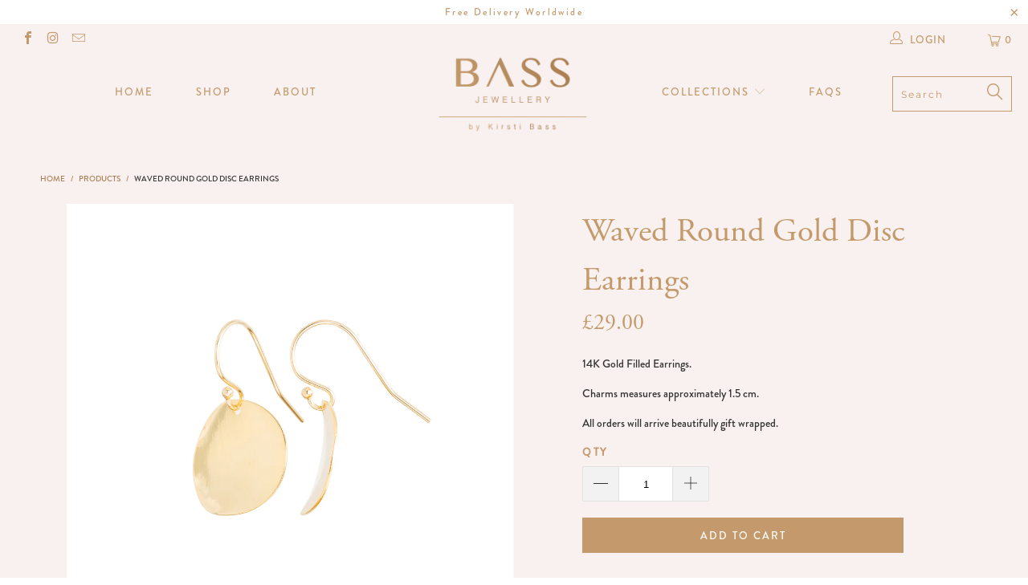

--- FILE ---
content_type: text/html; charset=utf-8
request_url: https://www.bassjewellery.net/products/waved-round-gold-disc-earrings
body_size: 32989
content:


 <!DOCTYPE html>
<!--[if lt IE 7 ]><html class="ie ie6" lang="en"> <![endif]-->
<!--[if IE 7 ]><html class="ie ie7" lang="en"> <![endif]-->
<!--[if IE 8 ]><html class="ie ie8" lang="en"> <![endif]-->
<!--[if IE 9 ]><html class="ie ie9" lang="en"> <![endif]-->
<!--[if (gte IE 10)|!(IE)]><!--><html lang="en"> <!--<![endif]--> <head> <meta charset="utf-8"> <meta http-equiv="cleartype" content="on"> <meta name="robots" content="index,follow"> <!-- Custom Fonts --> <!-- Stylesheets for 3.1.2 --> <link href="//www.bassjewellery.net/cdn/shop/t/20/assets/styles.scss.css?v=113070239598495766261759252218" rel="stylesheet" type="text/css" media="all" /> <script>
      /*! lazysizes - v3.0.0 */
      !function(a,b){var c=b(a,a.document);a.lazySizes=c,"object"==typeof module&&module.exports&&(module.exports=c)}(window,function(a,b){"use strict";if(b.getElementsByClassName){var c,d=b.documentElement,e=a.Date,f=a.HTMLPictureElement,g="addEventListener",h="getAttribute",i=a[g],j=a.setTimeout,k=a.requestAnimationFrame||j,l=a.requestIdleCallback,m=/^picture$/i,n=["load","error","lazyincluded","_lazyloaded"],o={},p=Array.prototype.forEach,q=function(a,b){return o[b]||(o[b]=new RegExp("(\\s|^)"+b+"(\\s|$)")),o[b].test(a[h]("class")||"")&&o[b]},r=function(a,b){q(a,b)||a.setAttribute("class",(a[h]("class")||"").trim()+" "+b)},s=function(a,b){var c;(c=q(a,b))&&a.setAttribute("class",(a[h]("class")||"").replace(c," "))},t=function(a,b,c){var d=c?g:"removeEventListener";c&&t(a,b),n.forEach(function(c){a[d](c,b)})},u=function(a,c,d,e,f){var g=b.createEvent("CustomEvent");return g.initCustomEvent(c,!e,!f,d||{}),a.dispatchEvent(g),g},v=function(b,d){var e;!f&&(e=a.picturefill||c.pf)?e({reevaluate:!0,elements:[b]}):d&&d.src&&(b.src=d.src)},w=function(a,b){return(getComputedStyle(a,null)||{})[b]},x=function(a,b,d){for(d=d||a.offsetWidth;d<c.minSize&&b&&!a._lazysizesWidth;)d=b.offsetWidth,b=b.parentNode;return d},y=function(){var a,c,d=[],e=[],f=d,g=function(){var b=f;for(f=d.length?e:d,a=!0,c=!1;b.length;)b.shift()();a=!1},h=function(d,e){a&&!e?d.apply(this,arguments):(f.push(d),c||(c=!0,(b.hidden?j:k)(g)))};return h._lsFlush=g,h}(),z=function(a,b){return b?function(){y(a)}:function(){var b=this,c=arguments;y(function(){a.apply(b,c)})}},A=function(a){var b,c=0,d=125,f=666,g=f,h=function(){b=!1,c=e.now(),a()},i=l?function(){l(h,{timeout:g}),g!==f&&(g=f)}:z(function(){j(h)},!0);return function(a){var f;(a=a===!0)&&(g=44),b||(b=!0,f=d-(e.now()-c),0>f&&(f=0),a||9>f&&l?i():j(i,f))}},B=function(a){var b,c,d=99,f=function(){b=null,a()},g=function(){var a=e.now()-c;d>a?j(g,d-a):(l||f)(f)};return function(){c=e.now(),b||(b=j(g,d))}},C=function(){var f,k,l,n,o,x,C,E,F,G,H,I,J,K,L,M=/^img$/i,N=/^iframe$/i,O="onscroll"in a&&!/glebot/.test(navigator.userAgent),P=0,Q=0,R=0,S=-1,T=function(a){R--,a&&a.target&&t(a.target,T),(!a||0>R||!a.target)&&(R=0)},U=function(a,c){var e,f=a,g="hidden"==w(b.body,"visibility")||"hidden"!=w(a,"visibility");for(F-=c,I+=c,G-=c,H+=c;g&&(f=f.offsetParent)&&f!=b.body&&f!=d;)g=(w(f,"opacity")||1)>0,g&&"visible"!=w(f,"overflow")&&(e=f.getBoundingClientRect(),g=H>e.left&&G<e.right&&I>e.top-1&&F<e.bottom+1);return g},V=function(){var a,e,g,i,j,m,n,p,q;if((o=c.loadMode)&&8>R&&(a=f.length)){e=0,S++,null==K&&("expand"in c||(c.expand=d.clientHeight>500&&d.clientWidth>500?500:370),J=c.expand,K=J*c.expFactor),K>Q&&1>R&&S>2&&o>2&&!b.hidden?(Q=K,S=0):Q=o>1&&S>1&&6>R?J:P;for(;a>e;e++)if(f[e]&&!f[e]._lazyRace)if(O)if((p=f[e][h]("data-expand"))&&(m=1*p)||(m=Q),q!==m&&(C=innerWidth+m*L,E=innerHeight+m,n=-1*m,q=m),g=f[e].getBoundingClientRect(),(I=g.bottom)>=n&&(F=g.top)<=E&&(H=g.right)>=n*L&&(G=g.left)<=C&&(I||H||G||F)&&(l&&3>R&&!p&&(3>o||4>S)||U(f[e],m))){if(ba(f[e]),j=!0,R>9)break}else!j&&l&&!i&&4>R&&4>S&&o>2&&(k[0]||c.preloadAfterLoad)&&(k[0]||!p&&(I||H||G||F||"auto"!=f[e][h](c.sizesAttr)))&&(i=k[0]||f[e]);else ba(f[e]);i&&!j&&ba(i)}},W=A(V),X=function(a){r(a.target,c.loadedClass),s(a.target,c.loadingClass),t(a.target,Z)},Y=z(X),Z=function(a){Y({target:a.target})},$=function(a,b){try{a.contentWindow.location.replace(b)}catch(c){a.src=b}},_=function(a){var b,d,e=a[h](c.srcsetAttr);(b=c.customMedia[a[h]("data-media")||a[h]("media")])&&a.setAttribute("media",b),e&&a.setAttribute("srcset",e),b&&(d=a.parentNode,d.insertBefore(a.cloneNode(),a),d.removeChild(a))},aa=z(function(a,b,d,e,f){var g,i,k,l,o,q;(o=u(a,"lazybeforeunveil",b)).defaultPrevented||(e&&(d?r(a,c.autosizesClass):a.setAttribute("sizes",e)),i=a[h](c.srcsetAttr),g=a[h](c.srcAttr),f&&(k=a.parentNode,l=k&&m.test(k.nodeName||"")),q=b.firesLoad||"src"in a&&(i||g||l),o={target:a},q&&(t(a,T,!0),clearTimeout(n),n=j(T,2500),r(a,c.loadingClass),t(a,Z,!0)),l&&p.call(k.getElementsByTagName("source"),_),i?a.setAttribute("srcset",i):g&&!l&&(N.test(a.nodeName)?$(a,g):a.src=g),(i||l)&&v(a,{src:g})),a._lazyRace&&delete a._lazyRace,s(a,c.lazyClass),y(function(){(!q||a.complete&&a.naturalWidth>1)&&(q?T(o):R--,X(o))},!0)}),ba=function(a){var b,d=M.test(a.nodeName),e=d&&(a[h](c.sizesAttr)||a[h]("sizes")),f="auto"==e;(!f&&l||!d||!a.src&&!a.srcset||a.complete||q(a,c.errorClass))&&(b=u(a,"lazyunveilread").detail,f&&D.updateElem(a,!0,a.offsetWidth),a._lazyRace=!0,R++,aa(a,b,f,e,d))},ca=function(){if(!l){if(e.now()-x<999)return void j(ca,999);var a=B(function(){c.loadMode=3,W()});l=!0,c.loadMode=3,W(),i("scroll",function(){3==c.loadMode&&(c.loadMode=2),a()},!0)}};return{_:function(){x=e.now(),f=b.getElementsByClassName(c.lazyClass),k=b.getElementsByClassName(c.lazyClass+" "+c.preloadClass),L=c.hFac,i("scroll",W,!0),i("resize",W,!0),a.MutationObserver?new MutationObserver(W).observe(d,{childList:!0,subtree:!0,attributes:!0}):(d[g]("DOMNodeInserted",W,!0),d[g]("DOMAttrModified",W,!0),setInterval(W,999)),i("hashchange",W,!0),["focus","mouseover","click","load","transitionend","animationend","webkitAnimationEnd"].forEach(function(a){b[g](a,W,!0)}),/d$|^c/.test(b.readyState)?ca():(i("load",ca),b[g]("DOMContentLoaded",W),j(ca,2e4)),f.length?(V(),y._lsFlush()):W()},checkElems:W,unveil:ba}}(),D=function(){var a,d=z(function(a,b,c,d){var e,f,g;if(a._lazysizesWidth=d,d+="px",a.setAttribute("sizes",d),m.test(b.nodeName||""))for(e=b.getElementsByTagName("source"),f=0,g=e.length;g>f;f++)e[f].setAttribute("sizes",d);c.detail.dataAttr||v(a,c.detail)}),e=function(a,b,c){var e,f=a.parentNode;f&&(c=x(a,f,c),e=u(a,"lazybeforesizes",{width:c,dataAttr:!!b}),e.defaultPrevented||(c=e.detail.width,c&&c!==a._lazysizesWidth&&d(a,f,e,c)))},f=function(){var b,c=a.length;if(c)for(b=0;c>b;b++)e(a[b])},g=B(f);return{_:function(){a=b.getElementsByClassName(c.autosizesClass),i("resize",g)},checkElems:g,updateElem:e}}(),E=function(){E.i||(E.i=!0,D._(),C._())};return function(){var b,d={lazyClass:"lazyload",loadedClass:"lazyloaded",loadingClass:"lazyloading",preloadClass:"lazypreload",errorClass:"lazyerror",autosizesClass:"lazyautosizes",srcAttr:"data-src",srcsetAttr:"data-srcset",sizesAttr:"data-sizes",minSize:40,customMedia:{},init:!0,expFactor:1.5,hFac:.8,loadMode:2};c=a.lazySizesConfig||a.lazysizesConfig||{};for(b in d)b in c||(c[b]=d[b]);a.lazySizesConfig=c,j(function(){c.init&&E()})}(),{cfg:c,autoSizer:D,loader:C,init:E,uP:v,aC:r,rC:s,hC:q,fire:u,gW:x,rAF:y}}});</script> <title>Waved Round Gold Disc Earrings - Bass Jewellery</title> <meta name="description" content="﻿14K Gold Filled Earrings. Charms measures approximately 1.5 cm. All orders will arrive beautifully gift wrapped." />
    

    

<meta name="author" content="Bass Jewellery">
<meta property="og:url" content="https://www.bassjewellery.net/products/waved-round-gold-disc-earrings">
<meta property="og:site_name" content="Bass Jewellery"> <meta property="og:type" content="product"> <meta property="og:title" content="Waved Round Gold Disc Earrings"> <meta property="og:image" content="https://www.bassjewellery.net/cdn/shop/products/F50A7657_600x.jpg?v=1540799341"> <meta property="og:image:secure_url" content="https://www.bassjewellery.net/cdn/shop/products/F50A7657_600x.jpg?v=1540799341"> <meta property="og:image" content="https://www.bassjewellery.net/cdn/shop/products/New_jewllery_box_e0969119-5eae-4fee-87e3-53b6742898b9_600x.jpg?v=1540799354"> <meta property="og:image:secure_url" content="https://www.bassjewellery.net/cdn/shop/products/New_jewllery_box_e0969119-5eae-4fee-87e3-53b6742898b9_600x.jpg?v=1540799354"> <meta property="og:price:amount" content="29.00"> <meta property="og:price:currency" content="GBP"> <meta property="og:description" content="﻿14K Gold Filled Earrings. Charms measures approximately 1.5 cm. All orders will arrive beautifully gift wrapped.">




<meta name="twitter:card" content="summary"> <meta name="twitter:title" content="Waved Round Gold Disc Earrings"> <meta name="twitter:description" content="﻿14K Gold Filled Earrings.
Charms measures approximately 1.5 cm.
All orders will arrive beautifully gift wrapped."> <meta name="twitter:image" content="https://www.bassjewellery.net/cdn/shop/products/F50A7657_240x.jpg?v=1540799341"> <meta name="twitter:image:width" content="240"> <meta name="twitter:image:height" content="240"> <!-- Mobile Specific Metas --> <meta name="HandheldFriendly" content="True"> <meta name="MobileOptimized" content="320"> <meta name="viewport" content="width=device-width,initial-scale=1"> <meta name="theme-color" content="#ffffff"> <link rel="shortcut icon" type="image/x-icon" href="//www.bassjewellery.net/cdn/shop/files/Bass-Favicon_32x32.png?v=1613523036"> <link rel="canonical" href="https://www.bassjewellery.net/products/waved-round-gold-disc-earrings" /> <script>window.performance && window.performance.mark && window.performance.mark('shopify.content_for_header.start');</script><meta id="shopify-digital-wallet" name="shopify-digital-wallet" content="/6422855/digital_wallets/dialog">
<meta name="shopify-checkout-api-token" content="8230e7a44ef4fecc3f15107dc424e648">
<link rel="alternate" type="application/json+oembed" href="https://www.bassjewellery.net/products/waved-round-gold-disc-earrings.oembed">
<script async="async" src="/checkouts/internal/preloads.js?locale=en-GB"></script>
<link rel="preconnect" href="https://shop.app" crossorigin="anonymous">
<script async="async" src="https://shop.app/checkouts/internal/preloads.js?locale=en-GB&shop_id=6422855" crossorigin="anonymous"></script>
<script id="apple-pay-shop-capabilities" type="application/json">{"shopId":6422855,"countryCode":"GB","currencyCode":"GBP","merchantCapabilities":["supports3DS"],"merchantId":"gid:\/\/shopify\/Shop\/6422855","merchantName":"Bass Jewellery","requiredBillingContactFields":["postalAddress","email","phone"],"requiredShippingContactFields":["postalAddress","email","phone"],"shippingType":"shipping","supportedNetworks":["visa","maestro","masterCard","amex","discover","elo"],"total":{"type":"pending","label":"Bass Jewellery","amount":"1.00"},"shopifyPaymentsEnabled":true,"supportsSubscriptions":true}</script>
<script id="shopify-features" type="application/json">{"accessToken":"8230e7a44ef4fecc3f15107dc424e648","betas":["rich-media-storefront-analytics"],"domain":"www.bassjewellery.net","predictiveSearch":true,"shopId":6422855,"locale":"en"}</script>
<script>var Shopify = Shopify || {};
Shopify.shop = "bass-jewellery.myshopify.com";
Shopify.locale = "en";
Shopify.currency = {"active":"GBP","rate":"1.0"};
Shopify.country = "GB";
Shopify.theme = {"name":"bass-jewellery-2018","id":37004148826,"schema_name":"Turbo","schema_version":"3.1.2","theme_store_id":null,"role":"main"};
Shopify.theme.handle = "null";
Shopify.theme.style = {"id":null,"handle":null};
Shopify.cdnHost = "www.bassjewellery.net/cdn";
Shopify.routes = Shopify.routes || {};
Shopify.routes.root = "/";</script>
<script type="module">!function(o){(o.Shopify=o.Shopify||{}).modules=!0}(window);</script>
<script>!function(o){function n(){var o=[];function n(){o.push(Array.prototype.slice.apply(arguments))}return n.q=o,n}var t=o.Shopify=o.Shopify||{};t.loadFeatures=n(),t.autoloadFeatures=n()}(window);</script>
<script>
  window.ShopifyPay = window.ShopifyPay || {};
  window.ShopifyPay.apiHost = "shop.app\/pay";
  window.ShopifyPay.redirectState = null;
</script>
<script id="shop-js-analytics" type="application/json">{"pageType":"product"}</script>
<script defer="defer" async type="module" src="//www.bassjewellery.net/cdn/shopifycloud/shop-js/modules/v2/client.init-shop-cart-sync_BdyHc3Nr.en.esm.js"></script>
<script defer="defer" async type="module" src="//www.bassjewellery.net/cdn/shopifycloud/shop-js/modules/v2/chunk.common_Daul8nwZ.esm.js"></script>
<script type="module">
  await import("//www.bassjewellery.net/cdn/shopifycloud/shop-js/modules/v2/client.init-shop-cart-sync_BdyHc3Nr.en.esm.js");
await import("//www.bassjewellery.net/cdn/shopifycloud/shop-js/modules/v2/chunk.common_Daul8nwZ.esm.js");

  window.Shopify.SignInWithShop?.initShopCartSync?.({"fedCMEnabled":true,"windoidEnabled":true});

</script>
<script>
  window.Shopify = window.Shopify || {};
  if (!window.Shopify.featureAssets) window.Shopify.featureAssets = {};
  window.Shopify.featureAssets['shop-js'] = {"shop-cart-sync":["modules/v2/client.shop-cart-sync_QYOiDySF.en.esm.js","modules/v2/chunk.common_Daul8nwZ.esm.js"],"init-fed-cm":["modules/v2/client.init-fed-cm_DchLp9rc.en.esm.js","modules/v2/chunk.common_Daul8nwZ.esm.js"],"shop-button":["modules/v2/client.shop-button_OV7bAJc5.en.esm.js","modules/v2/chunk.common_Daul8nwZ.esm.js"],"init-windoid":["modules/v2/client.init-windoid_DwxFKQ8e.en.esm.js","modules/v2/chunk.common_Daul8nwZ.esm.js"],"shop-cash-offers":["modules/v2/client.shop-cash-offers_DWtL6Bq3.en.esm.js","modules/v2/chunk.common_Daul8nwZ.esm.js","modules/v2/chunk.modal_CQq8HTM6.esm.js"],"shop-toast-manager":["modules/v2/client.shop-toast-manager_CX9r1SjA.en.esm.js","modules/v2/chunk.common_Daul8nwZ.esm.js"],"init-shop-email-lookup-coordinator":["modules/v2/client.init-shop-email-lookup-coordinator_UhKnw74l.en.esm.js","modules/v2/chunk.common_Daul8nwZ.esm.js"],"pay-button":["modules/v2/client.pay-button_DzxNnLDY.en.esm.js","modules/v2/chunk.common_Daul8nwZ.esm.js"],"avatar":["modules/v2/client.avatar_BTnouDA3.en.esm.js"],"init-shop-cart-sync":["modules/v2/client.init-shop-cart-sync_BdyHc3Nr.en.esm.js","modules/v2/chunk.common_Daul8nwZ.esm.js"],"shop-login-button":["modules/v2/client.shop-login-button_D8B466_1.en.esm.js","modules/v2/chunk.common_Daul8nwZ.esm.js","modules/v2/chunk.modal_CQq8HTM6.esm.js"],"init-customer-accounts-sign-up":["modules/v2/client.init-customer-accounts-sign-up_C8fpPm4i.en.esm.js","modules/v2/client.shop-login-button_D8B466_1.en.esm.js","modules/v2/chunk.common_Daul8nwZ.esm.js","modules/v2/chunk.modal_CQq8HTM6.esm.js"],"init-shop-for-new-customer-accounts":["modules/v2/client.init-shop-for-new-customer-accounts_CVTO0Ztu.en.esm.js","modules/v2/client.shop-login-button_D8B466_1.en.esm.js","modules/v2/chunk.common_Daul8nwZ.esm.js","modules/v2/chunk.modal_CQq8HTM6.esm.js"],"init-customer-accounts":["modules/v2/client.init-customer-accounts_dRgKMfrE.en.esm.js","modules/v2/client.shop-login-button_D8B466_1.en.esm.js","modules/v2/chunk.common_Daul8nwZ.esm.js","modules/v2/chunk.modal_CQq8HTM6.esm.js"],"shop-follow-button":["modules/v2/client.shop-follow-button_CkZpjEct.en.esm.js","modules/v2/chunk.common_Daul8nwZ.esm.js","modules/v2/chunk.modal_CQq8HTM6.esm.js"],"lead-capture":["modules/v2/client.lead-capture_BntHBhfp.en.esm.js","modules/v2/chunk.common_Daul8nwZ.esm.js","modules/v2/chunk.modal_CQq8HTM6.esm.js"],"checkout-modal":["modules/v2/client.checkout-modal_CfxcYbTm.en.esm.js","modules/v2/chunk.common_Daul8nwZ.esm.js","modules/v2/chunk.modal_CQq8HTM6.esm.js"],"shop-login":["modules/v2/client.shop-login_Da4GZ2H6.en.esm.js","modules/v2/chunk.common_Daul8nwZ.esm.js","modules/v2/chunk.modal_CQq8HTM6.esm.js"],"payment-terms":["modules/v2/client.payment-terms_MV4M3zvL.en.esm.js","modules/v2/chunk.common_Daul8nwZ.esm.js","modules/v2/chunk.modal_CQq8HTM6.esm.js"]};
</script>
<script>(function() {
  var isLoaded = false;
  function asyncLoad() {
    if (isLoaded) return;
    isLoaded = true;
    var urls = ["\/\/www.mlveda.com\/MultiCurrency\/jquery.currencies.min.js?shop=bass-jewellery.myshopify.com","https:\/\/authentipix-shopify.azurewebsites.net\/Scripts\/external\/authentipix.js?shop=bass-jewellery.myshopify.com"];
    for (var i = 0; i <urls.length; i++) {
      var s = document.createElement('script');
      s.type = 'text/javascript';
      s.async = true;
      s.src = urls[i];
      var x = document.getElementsByTagName('script')[0];
      x.parentNode.insertBefore(s, x);
    }
  };
  if(window.attachEvent) {
    window.attachEvent('onload', asyncLoad);
  } else {
    window.addEventListener('load', asyncLoad, false);
  }
})();</script>
<script id="__st">var __st={"a":6422855,"offset":0,"reqid":"c269e1fa-e712-4217-8744-0dd1d36174ef-1768957102","pageurl":"www.bassjewellery.net\/products\/waved-round-gold-disc-earrings","u":"c84fce4d205c","p":"product","rtyp":"product","rid":1481287270490};</script>
<script>window.ShopifyPaypalV4VisibilityTracking = true;</script>
<script id="captcha-bootstrap">!function(){'use strict';const t='contact',e='account',n='new_comment',o=[[t,t],['blogs',n],['comments',n],[t,'customer']],c=[[e,'customer_login'],[e,'guest_login'],[e,'recover_customer_password'],[e,'create_customer']],r=t=>t.map((([t,e])=>`form[action*='/${t}']:not([data-nocaptcha='true']) input[name='form_type'][value='${e}']`)).join(','),a=t=>()=>t?[...document.querySelectorAll(t)].map((t=>t.form)):[];function s(){const t=[...o],e=r(t);return a(e)}const i='password',u='form_key',d=['recaptcha-v3-token','g-recaptcha-response','h-captcha-response',i],f=()=>{try{return window.sessionStorage}catch{return}},m='__shopify_v',_=t=>t.elements[u];function p(t,e,n=!1){try{const o=window.sessionStorage,c=JSON.parse(o.getItem(e)),{data:r}=function(t){const{data:e,action:n}=t;return t[m]||n?{data:e,action:n}:{data:t,action:n}}(c);for(const[e,n]of Object.entries(r))t.elements[e]&&(t.elements[e].value=n);n&&o.removeItem(e)}catch(o){console.error('form repopulation failed',{error:o})}}const l='form_type',E='cptcha';function T(t){t.dataset[E]=!0}const w=window,h=w.document,L='Shopify',v='ce_forms',y='captcha';let A=!1;((t,e)=>{const n=(g='f06e6c50-85a8-45c8-87d0-21a2b65856fe',I='https://cdn.shopify.com/shopifycloud/storefront-forms-hcaptcha/ce_storefront_forms_captcha_hcaptcha.v1.5.2.iife.js',D={infoText:'Protected by hCaptcha',privacyText:'Privacy',termsText:'Terms'},(t,e,n)=>{const o=w[L][v],c=o.bindForm;if(c)return c(t,g,e,D).then(n);var r;o.q.push([[t,g,e,D],n]),r=I,A||(h.body.append(Object.assign(h.createElement('script'),{id:'captcha-provider',async:!0,src:r})),A=!0)});var g,I,D;w[L]=w[L]||{},w[L][v]=w[L][v]||{},w[L][v].q=[],w[L][y]=w[L][y]||{},w[L][y].protect=function(t,e){n(t,void 0,e),T(t)},Object.freeze(w[L][y]),function(t,e,n,w,h,L){const[v,y,A,g]=function(t,e,n){const i=e?o:[],u=t?c:[],d=[...i,...u],f=r(d),m=r(i),_=r(d.filter((([t,e])=>n.includes(e))));return[a(f),a(m),a(_),s()]}(w,h,L),I=t=>{const e=t.target;return e instanceof HTMLFormElement?e:e&&e.form},D=t=>v().includes(t);t.addEventListener('submit',(t=>{const e=I(t);if(!e)return;const n=D(e)&&!e.dataset.hcaptchaBound&&!e.dataset.recaptchaBound,o=_(e),c=g().includes(e)&&(!o||!o.value);(n||c)&&t.preventDefault(),c&&!n&&(function(t){try{if(!f())return;!function(t){const e=f();if(!e)return;const n=_(t);if(!n)return;const o=n.value;o&&e.removeItem(o)}(t);const e=Array.from(Array(32),(()=>Math.random().toString(36)[2])).join('');!function(t,e){_(t)||t.append(Object.assign(document.createElement('input'),{type:'hidden',name:u})),t.elements[u].value=e}(t,e),function(t,e){const n=f();if(!n)return;const o=[...t.querySelectorAll(`input[type='${i}']`)].map((({name:t})=>t)),c=[...d,...o],r={};for(const[a,s]of new FormData(t).entries())c.includes(a)||(r[a]=s);n.setItem(e,JSON.stringify({[m]:1,action:t.action,data:r}))}(t,e)}catch(e){console.error('failed to persist form',e)}}(e),e.submit())}));const S=(t,e)=>{t&&!t.dataset[E]&&(n(t,e.some((e=>e===t))),T(t))};for(const o of['focusin','change'])t.addEventListener(o,(t=>{const e=I(t);D(e)&&S(e,y())}));const B=e.get('form_key'),M=e.get(l),P=B&&M;t.addEventListener('DOMContentLoaded',(()=>{const t=y();if(P)for(const e of t)e.elements[l].value===M&&p(e,B);[...new Set([...A(),...v().filter((t=>'true'===t.dataset.shopifyCaptcha))])].forEach((e=>S(e,t)))}))}(h,new URLSearchParams(w.location.search),n,t,e,['guest_login'])})(!0,!0)}();</script>
<script integrity="sha256-4kQ18oKyAcykRKYeNunJcIwy7WH5gtpwJnB7kiuLZ1E=" data-source-attribution="shopify.loadfeatures" defer="defer" src="//www.bassjewellery.net/cdn/shopifycloud/storefront/assets/storefront/load_feature-a0a9edcb.js" crossorigin="anonymous"></script>
<script crossorigin="anonymous" defer="defer" src="//www.bassjewellery.net/cdn/shopifycloud/storefront/assets/shopify_pay/storefront-65b4c6d7.js?v=20250812"></script>
<script data-source-attribution="shopify.dynamic_checkout.dynamic.init">var Shopify=Shopify||{};Shopify.PaymentButton=Shopify.PaymentButton||{isStorefrontPortableWallets:!0,init:function(){window.Shopify.PaymentButton.init=function(){};var t=document.createElement("script");t.src="https://www.bassjewellery.net/cdn/shopifycloud/portable-wallets/latest/portable-wallets.en.js",t.type="module",document.head.appendChild(t)}};
</script>
<script data-source-attribution="shopify.dynamic_checkout.buyer_consent">
  function portableWalletsHideBuyerConsent(e){var t=document.getElementById("shopify-buyer-consent"),n=document.getElementById("shopify-subscription-policy-button");t&&n&&(t.classList.add("hidden"),t.setAttribute("aria-hidden","true"),n.removeEventListener("click",e))}function portableWalletsShowBuyerConsent(e){var t=document.getElementById("shopify-buyer-consent"),n=document.getElementById("shopify-subscription-policy-button");t&&n&&(t.classList.remove("hidden"),t.removeAttribute("aria-hidden"),n.addEventListener("click",e))}window.Shopify?.PaymentButton&&(window.Shopify.PaymentButton.hideBuyerConsent=portableWalletsHideBuyerConsent,window.Shopify.PaymentButton.showBuyerConsent=portableWalletsShowBuyerConsent);
</script>
<script data-source-attribution="shopify.dynamic_checkout.cart.bootstrap">document.addEventListener("DOMContentLoaded",(function(){function t(){return document.querySelector("shopify-accelerated-checkout-cart, shopify-accelerated-checkout")}if(t())Shopify.PaymentButton.init();else{new MutationObserver((function(e,n){t()&&(Shopify.PaymentButton.init(),n.disconnect())})).observe(document.body,{childList:!0,subtree:!0})}}));
</script>
<link id="shopify-accelerated-checkout-styles" rel="stylesheet" media="screen" href="https://www.bassjewellery.net/cdn/shopifycloud/portable-wallets/latest/accelerated-checkout-backwards-compat.css" crossorigin="anonymous">
<style id="shopify-accelerated-checkout-cart">
        #shopify-buyer-consent {
  margin-top: 1em;
  display: inline-block;
  width: 100%;
}

#shopify-buyer-consent.hidden {
  display: none;
}

#shopify-subscription-policy-button {
  background: none;
  border: none;
  padding: 0;
  text-decoration: underline;
  font-size: inherit;
  cursor: pointer;
}

#shopify-subscription-policy-button::before {
  box-shadow: none;
}

      </style>

<script>window.performance && window.performance.mark && window.performance.mark('shopify.content_for_header.end');</script> <link rel="stylesheet" href="https://use.typekit.net/yma0zdt.css"><link href="https://monorail-edge.shopifysvc.com" rel="dns-prefetch">
<script>(function(){if ("sendBeacon" in navigator && "performance" in window) {try {var session_token_from_headers = performance.getEntriesByType('navigation')[0].serverTiming.find(x => x.name == '_s').description;} catch {var session_token_from_headers = undefined;}var session_cookie_matches = document.cookie.match(/_shopify_s=([^;]*)/);var session_token_from_cookie = session_cookie_matches && session_cookie_matches.length === 2 ? session_cookie_matches[1] : "";var session_token = session_token_from_headers || session_token_from_cookie || "";function handle_abandonment_event(e) {var entries = performance.getEntries().filter(function(entry) {return /monorail-edge.shopifysvc.com/.test(entry.name);});if (!window.abandonment_tracked && entries.length === 0) {window.abandonment_tracked = true;var currentMs = Date.now();var navigation_start = performance.timing.navigationStart;var payload = {shop_id: 6422855,url: window.location.href,navigation_start,duration: currentMs - navigation_start,session_token,page_type: "product"};window.navigator.sendBeacon("https://monorail-edge.shopifysvc.com/v1/produce", JSON.stringify({schema_id: "online_store_buyer_site_abandonment/1.1",payload: payload,metadata: {event_created_at_ms: currentMs,event_sent_at_ms: currentMs}}));}}window.addEventListener('pagehide', handle_abandonment_event);}}());</script>
<script id="web-pixels-manager-setup">(function e(e,d,r,n,o){if(void 0===o&&(o={}),!Boolean(null===(a=null===(i=window.Shopify)||void 0===i?void 0:i.analytics)||void 0===a?void 0:a.replayQueue)){var i,a;window.Shopify=window.Shopify||{};var t=window.Shopify;t.analytics=t.analytics||{};var s=t.analytics;s.replayQueue=[],s.publish=function(e,d,r){return s.replayQueue.push([e,d,r]),!0};try{self.performance.mark("wpm:start")}catch(e){}var l=function(){var e={modern:/Edge?\/(1{2}[4-9]|1[2-9]\d|[2-9]\d{2}|\d{4,})\.\d+(\.\d+|)|Firefox\/(1{2}[4-9]|1[2-9]\d|[2-9]\d{2}|\d{4,})\.\d+(\.\d+|)|Chrom(ium|e)\/(9{2}|\d{3,})\.\d+(\.\d+|)|(Maci|X1{2}).+ Version\/(15\.\d+|(1[6-9]|[2-9]\d|\d{3,})\.\d+)([,.]\d+|)( \(\w+\)|)( Mobile\/\w+|) Safari\/|Chrome.+OPR\/(9{2}|\d{3,})\.\d+\.\d+|(CPU[ +]OS|iPhone[ +]OS|CPU[ +]iPhone|CPU IPhone OS|CPU iPad OS)[ +]+(15[._]\d+|(1[6-9]|[2-9]\d|\d{3,})[._]\d+)([._]\d+|)|Android:?[ /-](13[3-9]|1[4-9]\d|[2-9]\d{2}|\d{4,})(\.\d+|)(\.\d+|)|Android.+Firefox\/(13[5-9]|1[4-9]\d|[2-9]\d{2}|\d{4,})\.\d+(\.\d+|)|Android.+Chrom(ium|e)\/(13[3-9]|1[4-9]\d|[2-9]\d{2}|\d{4,})\.\d+(\.\d+|)|SamsungBrowser\/([2-9]\d|\d{3,})\.\d+/,legacy:/Edge?\/(1[6-9]|[2-9]\d|\d{3,})\.\d+(\.\d+|)|Firefox\/(5[4-9]|[6-9]\d|\d{3,})\.\d+(\.\d+|)|Chrom(ium|e)\/(5[1-9]|[6-9]\d|\d{3,})\.\d+(\.\d+|)([\d.]+$|.*Safari\/(?![\d.]+ Edge\/[\d.]+$))|(Maci|X1{2}).+ Version\/(10\.\d+|(1[1-9]|[2-9]\d|\d{3,})\.\d+)([,.]\d+|)( \(\w+\)|)( Mobile\/\w+|) Safari\/|Chrome.+OPR\/(3[89]|[4-9]\d|\d{3,})\.\d+\.\d+|(CPU[ +]OS|iPhone[ +]OS|CPU[ +]iPhone|CPU IPhone OS|CPU iPad OS)[ +]+(10[._]\d+|(1[1-9]|[2-9]\d|\d{3,})[._]\d+)([._]\d+|)|Android:?[ /-](13[3-9]|1[4-9]\d|[2-9]\d{2}|\d{4,})(\.\d+|)(\.\d+|)|Mobile Safari.+OPR\/([89]\d|\d{3,})\.\d+\.\d+|Android.+Firefox\/(13[5-9]|1[4-9]\d|[2-9]\d{2}|\d{4,})\.\d+(\.\d+|)|Android.+Chrom(ium|e)\/(13[3-9]|1[4-9]\d|[2-9]\d{2}|\d{4,})\.\d+(\.\d+|)|Android.+(UC? ?Browser|UCWEB|U3)[ /]?(15\.([5-9]|\d{2,})|(1[6-9]|[2-9]\d|\d{3,})\.\d+)\.\d+|SamsungBrowser\/(5\.\d+|([6-9]|\d{2,})\.\d+)|Android.+MQ{2}Browser\/(14(\.(9|\d{2,})|)|(1[5-9]|[2-9]\d|\d{3,})(\.\d+|))(\.\d+|)|K[Aa][Ii]OS\/(3\.\d+|([4-9]|\d{2,})\.\d+)(\.\d+|)/},d=e.modern,r=e.legacy,n=navigator.userAgent;return n.match(d)?"modern":n.match(r)?"legacy":"unknown"}(),u="modern"===l?"modern":"legacy",c=(null!=n?n:{modern:"",legacy:""})[u],f=function(e){return[e.baseUrl,"/wpm","/b",e.hashVersion,"modern"===e.buildTarget?"m":"l",".js"].join("")}({baseUrl:d,hashVersion:r,buildTarget:u}),m=function(e){var d=e.version,r=e.bundleTarget,n=e.surface,o=e.pageUrl,i=e.monorailEndpoint;return{emit:function(e){var a=e.status,t=e.errorMsg,s=(new Date).getTime(),l=JSON.stringify({metadata:{event_sent_at_ms:s},events:[{schema_id:"web_pixels_manager_load/3.1",payload:{version:d,bundle_target:r,page_url:o,status:a,surface:n,error_msg:t},metadata:{event_created_at_ms:s}}]});if(!i)return console&&console.warn&&console.warn("[Web Pixels Manager] No Monorail endpoint provided, skipping logging."),!1;try{return self.navigator.sendBeacon.bind(self.navigator)(i,l)}catch(e){}var u=new XMLHttpRequest;try{return u.open("POST",i,!0),u.setRequestHeader("Content-Type","text/plain"),u.send(l),!0}catch(e){return console&&console.warn&&console.warn("[Web Pixels Manager] Got an unhandled error while logging to Monorail."),!1}}}}({version:r,bundleTarget:l,surface:e.surface,pageUrl:self.location.href,monorailEndpoint:e.monorailEndpoint});try{o.browserTarget=l,function(e){var d=e.src,r=e.async,n=void 0===r||r,o=e.onload,i=e.onerror,a=e.sri,t=e.scriptDataAttributes,s=void 0===t?{}:t,l=document.createElement("script"),u=document.querySelector("head"),c=document.querySelector("body");if(l.async=n,l.src=d,a&&(l.integrity=a,l.crossOrigin="anonymous"),s)for(var f in s)if(Object.prototype.hasOwnProperty.call(s,f))try{l.dataset[f]=s[f]}catch(e){}if(o&&l.addEventListener("load",o),i&&l.addEventListener("error",i),u)u.appendChild(l);else{if(!c)throw new Error("Did not find a head or body element to append the script");c.appendChild(l)}}({src:f,async:!0,onload:function(){if(!function(){var e,d;return Boolean(null===(d=null===(e=window.Shopify)||void 0===e?void 0:e.analytics)||void 0===d?void 0:d.initialized)}()){var d=window.webPixelsManager.init(e)||void 0;if(d){var r=window.Shopify.analytics;r.replayQueue.forEach((function(e){var r=e[0],n=e[1],o=e[2];d.publishCustomEvent(r,n,o)})),r.replayQueue=[],r.publish=d.publishCustomEvent,r.visitor=d.visitor,r.initialized=!0}}},onerror:function(){return m.emit({status:"failed",errorMsg:"".concat(f," has failed to load")})},sri:function(e){var d=/^sha384-[A-Za-z0-9+/=]+$/;return"string"==typeof e&&d.test(e)}(c)?c:"",scriptDataAttributes:o}),m.emit({status:"loading"})}catch(e){m.emit({status:"failed",errorMsg:(null==e?void 0:e.message)||"Unknown error"})}}})({shopId: 6422855,storefrontBaseUrl: "https://www.bassjewellery.net",extensionsBaseUrl: "https://extensions.shopifycdn.com/cdn/shopifycloud/web-pixels-manager",monorailEndpoint: "https://monorail-edge.shopifysvc.com/unstable/produce_batch",surface: "storefront-renderer",enabledBetaFlags: ["2dca8a86"],webPixelsConfigList: [{"id":"209977534","configuration":"{\"pixel_id\":\"1030093190478160\",\"pixel_type\":\"facebook_pixel\",\"metaapp_system_user_token\":\"-\"}","eventPayloadVersion":"v1","runtimeContext":"OPEN","scriptVersion":"ca16bc87fe92b6042fbaa3acc2fbdaa6","type":"APP","apiClientId":2329312,"privacyPurposes":["ANALYTICS","MARKETING","SALE_OF_DATA"],"dataSharingAdjustments":{"protectedCustomerApprovalScopes":["read_customer_address","read_customer_email","read_customer_name","read_customer_personal_data","read_customer_phone"]}},{"id":"shopify-app-pixel","configuration":"{}","eventPayloadVersion":"v1","runtimeContext":"STRICT","scriptVersion":"0450","apiClientId":"shopify-pixel","type":"APP","privacyPurposes":["ANALYTICS","MARKETING"]},{"id":"shopify-custom-pixel","eventPayloadVersion":"v1","runtimeContext":"LAX","scriptVersion":"0450","apiClientId":"shopify-pixel","type":"CUSTOM","privacyPurposes":["ANALYTICS","MARKETING"]}],isMerchantRequest: false,initData: {"shop":{"name":"Bass Jewellery","paymentSettings":{"currencyCode":"GBP"},"myshopifyDomain":"bass-jewellery.myshopify.com","countryCode":"GB","storefrontUrl":"https:\/\/www.bassjewellery.net"},"customer":null,"cart":null,"checkout":null,"productVariants":[{"price":{"amount":29.0,"currencyCode":"GBP"},"product":{"title":"Waved Round Gold Disc Earrings","vendor":"Bass Jewellery","id":"1481287270490","untranslatedTitle":"Waved Round Gold Disc Earrings","url":"\/products\/waved-round-gold-disc-earrings","type":"Gold Earrings"},"id":"13617271930970","image":{"src":"\/\/www.bassjewellery.net\/cdn\/shop\/products\/F50A7657.jpg?v=1540799341"},"sku":"Waved Round Gold Disc Earrings","title":"Default Title","untranslatedTitle":"Default Title"}],"purchasingCompany":null},},"https://www.bassjewellery.net/cdn","fcfee988w5aeb613cpc8e4bc33m6693e112",{"modern":"","legacy":""},{"shopId":"6422855","storefrontBaseUrl":"https:\/\/www.bassjewellery.net","extensionBaseUrl":"https:\/\/extensions.shopifycdn.com\/cdn\/shopifycloud\/web-pixels-manager","surface":"storefront-renderer","enabledBetaFlags":"[\"2dca8a86\"]","isMerchantRequest":"false","hashVersion":"fcfee988w5aeb613cpc8e4bc33m6693e112","publish":"custom","events":"[[\"page_viewed\",{}],[\"product_viewed\",{\"productVariant\":{\"price\":{\"amount\":29.0,\"currencyCode\":\"GBP\"},\"product\":{\"title\":\"Waved Round Gold Disc Earrings\",\"vendor\":\"Bass Jewellery\",\"id\":\"1481287270490\",\"untranslatedTitle\":\"Waved Round Gold Disc Earrings\",\"url\":\"\/products\/waved-round-gold-disc-earrings\",\"type\":\"Gold Earrings\"},\"id\":\"13617271930970\",\"image\":{\"src\":\"\/\/www.bassjewellery.net\/cdn\/shop\/products\/F50A7657.jpg?v=1540799341\"},\"sku\":\"Waved Round Gold Disc Earrings\",\"title\":\"Default Title\",\"untranslatedTitle\":\"Default Title\"}}]]"});</script><script>
  window.ShopifyAnalytics = window.ShopifyAnalytics || {};
  window.ShopifyAnalytics.meta = window.ShopifyAnalytics.meta || {};
  window.ShopifyAnalytics.meta.currency = 'GBP';
  var meta = {"product":{"id":1481287270490,"gid":"gid:\/\/shopify\/Product\/1481287270490","vendor":"Bass Jewellery","type":"Gold Earrings","handle":"waved-round-gold-disc-earrings","variants":[{"id":13617271930970,"price":2900,"name":"Waved Round Gold Disc Earrings","public_title":null,"sku":"Waved Round Gold Disc Earrings"}],"remote":false},"page":{"pageType":"product","resourceType":"product","resourceId":1481287270490,"requestId":"c269e1fa-e712-4217-8744-0dd1d36174ef-1768957102"}};
  for (var attr in meta) {
    window.ShopifyAnalytics.meta[attr] = meta[attr];
  }
</script>
<script class="analytics">
  (function () {
    var customDocumentWrite = function(content) {
      var jquery = null;

      if (window.jQuery) {
        jquery = window.jQuery;
      } else if (window.Checkout && window.Checkout.$) {
        jquery = window.Checkout.$;
      }

      if (jquery) {
        jquery('body').append(content);
      }
    };

    var hasLoggedConversion = function(token) {
      if (token) {
        return document.cookie.indexOf('loggedConversion=' + token) !== -1;
      }
      return false;
    }

    var setCookieIfConversion = function(token) {
      if (token) {
        var twoMonthsFromNow = new Date(Date.now());
        twoMonthsFromNow.setMonth(twoMonthsFromNow.getMonth() + 2);

        document.cookie = 'loggedConversion=' + token + '; expires=' + twoMonthsFromNow;
      }
    }

    var trekkie = window.ShopifyAnalytics.lib = window.trekkie = window.trekkie || [];
    if (trekkie.integrations) {
      return;
    }
    trekkie.methods = [
      'identify',
      'page',
      'ready',
      'track',
      'trackForm',
      'trackLink'
    ];
    trekkie.factory = function(method) {
      return function() {
        var args = Array.prototype.slice.call(arguments);
        args.unshift(method);
        trekkie.push(args);
        return trekkie;
      };
    };
    for (var i = 0; i < trekkie.methods.length; i++) {
      var key = trekkie.methods[i];
      trekkie[key] = trekkie.factory(key);
    }
    trekkie.load = function(config) {
      trekkie.config = config || {};
      trekkie.config.initialDocumentCookie = document.cookie;
      var first = document.getElementsByTagName('script')[0];
      var script = document.createElement('script');
      script.type = 'text/javascript';
      script.onerror = function(e) {
        var scriptFallback = document.createElement('script');
        scriptFallback.type = 'text/javascript';
        scriptFallback.onerror = function(error) {
                var Monorail = {
      produce: function produce(monorailDomain, schemaId, payload) {
        var currentMs = new Date().getTime();
        var event = {
          schema_id: schemaId,
          payload: payload,
          metadata: {
            event_created_at_ms: currentMs,
            event_sent_at_ms: currentMs
          }
        };
        return Monorail.sendRequest("https://" + monorailDomain + "/v1/produce", JSON.stringify(event));
      },
      sendRequest: function sendRequest(endpointUrl, payload) {
        // Try the sendBeacon API
        if (window && window.navigator && typeof window.navigator.sendBeacon === 'function' && typeof window.Blob === 'function' && !Monorail.isIos12()) {
          var blobData = new window.Blob([payload], {
            type: 'text/plain'
          });

          if (window.navigator.sendBeacon(endpointUrl, blobData)) {
            return true;
          } // sendBeacon was not successful

        } // XHR beacon

        var xhr = new XMLHttpRequest();

        try {
          xhr.open('POST', endpointUrl);
          xhr.setRequestHeader('Content-Type', 'text/plain');
          xhr.send(payload);
        } catch (e) {
          console.log(e);
        }

        return false;
      },
      isIos12: function isIos12() {
        return window.navigator.userAgent.lastIndexOf('iPhone; CPU iPhone OS 12_') !== -1 || window.navigator.userAgent.lastIndexOf('iPad; CPU OS 12_') !== -1;
      }
    };
    Monorail.produce('monorail-edge.shopifysvc.com',
      'trekkie_storefront_load_errors/1.1',
      {shop_id: 6422855,
      theme_id: 37004148826,
      app_name: "storefront",
      context_url: window.location.href,
      source_url: "//www.bassjewellery.net/cdn/s/trekkie.storefront.cd680fe47e6c39ca5d5df5f0a32d569bc48c0f27.min.js"});

        };
        scriptFallback.async = true;
        scriptFallback.src = '//www.bassjewellery.net/cdn/s/trekkie.storefront.cd680fe47e6c39ca5d5df5f0a32d569bc48c0f27.min.js';
        first.parentNode.insertBefore(scriptFallback, first);
      };
      script.async = true;
      script.src = '//www.bassjewellery.net/cdn/s/trekkie.storefront.cd680fe47e6c39ca5d5df5f0a32d569bc48c0f27.min.js';
      first.parentNode.insertBefore(script, first);
    };
    trekkie.load(
      {"Trekkie":{"appName":"storefront","development":false,"defaultAttributes":{"shopId":6422855,"isMerchantRequest":null,"themeId":37004148826,"themeCityHash":"14026551479528882253","contentLanguage":"en","currency":"GBP","eventMetadataId":"72c9a15c-b436-40f9-a8db-eb8803bb173e"},"isServerSideCookieWritingEnabled":true,"monorailRegion":"shop_domain","enabledBetaFlags":["65f19447"]},"Session Attribution":{},"S2S":{"facebookCapiEnabled":true,"source":"trekkie-storefront-renderer","apiClientId":580111}}
    );

    var loaded = false;
    trekkie.ready(function() {
      if (loaded) return;
      loaded = true;

      window.ShopifyAnalytics.lib = window.trekkie;

      var originalDocumentWrite = document.write;
      document.write = customDocumentWrite;
      try { window.ShopifyAnalytics.merchantGoogleAnalytics.call(this); } catch(error) {};
      document.write = originalDocumentWrite;

      window.ShopifyAnalytics.lib.page(null,{"pageType":"product","resourceType":"product","resourceId":1481287270490,"requestId":"c269e1fa-e712-4217-8744-0dd1d36174ef-1768957102","shopifyEmitted":true});

      var match = window.location.pathname.match(/checkouts\/(.+)\/(thank_you|post_purchase)/)
      var token = match? match[1]: undefined;
      if (!hasLoggedConversion(token)) {
        setCookieIfConversion(token);
        window.ShopifyAnalytics.lib.track("Viewed Product",{"currency":"GBP","variantId":13617271930970,"productId":1481287270490,"productGid":"gid:\/\/shopify\/Product\/1481287270490","name":"Waved Round Gold Disc Earrings","price":"29.00","sku":"Waved Round Gold Disc Earrings","brand":"Bass Jewellery","variant":null,"category":"Gold Earrings","nonInteraction":true,"remote":false},undefined,undefined,{"shopifyEmitted":true});
      window.ShopifyAnalytics.lib.track("monorail:\/\/trekkie_storefront_viewed_product\/1.1",{"currency":"GBP","variantId":13617271930970,"productId":1481287270490,"productGid":"gid:\/\/shopify\/Product\/1481287270490","name":"Waved Round Gold Disc Earrings","price":"29.00","sku":"Waved Round Gold Disc Earrings","brand":"Bass Jewellery","variant":null,"category":"Gold Earrings","nonInteraction":true,"remote":false,"referer":"https:\/\/www.bassjewellery.net\/products\/waved-round-gold-disc-earrings"});
      }
    });


        var eventsListenerScript = document.createElement('script');
        eventsListenerScript.async = true;
        eventsListenerScript.src = "//www.bassjewellery.net/cdn/shopifycloud/storefront/assets/shop_events_listener-3da45d37.js";
        document.getElementsByTagName('head')[0].appendChild(eventsListenerScript);

})();</script>
<script
  defer
  src="https://www.bassjewellery.net/cdn/shopifycloud/perf-kit/shopify-perf-kit-3.0.4.min.js"
  data-application="storefront-renderer"
  data-shop-id="6422855"
  data-render-region="gcp-us-east1"
  data-page-type="product"
  data-theme-instance-id="37004148826"
  data-theme-name="Turbo"
  data-theme-version="3.1.2"
  data-monorail-region="shop_domain"
  data-resource-timing-sampling-rate="10"
  data-shs="true"
  data-shs-beacon="true"
  data-shs-export-with-fetch="true"
  data-shs-logs-sample-rate="1"
  data-shs-beacon-endpoint="https://www.bassjewellery.net/api/collect"
></script>
</head> <noscript> <style>
      .product_section .product_form {
        opacity: 1;
      }

      .multi_select,
      form .select {
        display: block !important;
      }</style></noscript> <body class="product"
    data-money-format="£{{amount}}" data-shop-url="https://www.bassjewellery.net"> <div id="shopify-section-header" class="shopify-section header-section">


<header id="header" class="mobile_nav-fixed--true"> <div class="promo_banner"> <div class="promo_banner__content"> <p>Free Delivery Worldwide</p></div> <div class="promo_banner-close"></div></div> <div class="top_bar clearfix"> <a class="mobile_nav dropdown_link" data-dropdown-rel="menu" data-no-instant="true"> <div> <span></span> <span></span> <span></span> <span></span></div> <span class="menu_title">Menu</span></a> <a href="https://www.bassjewellery.net" title="Bass Jewellery" class="mobile_logo logo"> <img src="//www.bassjewellery.net/cdn/shop/files/bass-jewellery-logo-mobile_410x.png?v=1613522985" alt="Bass Jewellery" /></a> <div class="top_bar--right"> <a href="/search" class="icon-search dropdown_link" title="Search" data-dropdown-rel="search"></a> <div class="cart_container"> <a href="/cart" class="icon-cart mini_cart dropdown_link" title="Cart" data-no-instant> <span class="cart_count">0</span></a></div></div></div> <div class="dropdown_container center" data-dropdown="search"> <div class="dropdown"> <form action="/search" class="header_search_form"> <input type="hidden" name="type" value="product" /> <span class="icon-search search-submit"></span> <input type="text" name="q" placeholder="Search" autocapitalize="off" autocomplete="off" autocorrect="off" class="search-terms" /></form></div></div> <div class="dropdown_container" data-dropdown="menu"> <div class="dropdown"> <ul class="menu" id="mobile_menu"> <li data-mobile-dropdown-rel="home"> <a data-no-instant href="/" class="parent-link--false">
          Home</a></li> <li data-mobile-dropdown-rel="shop"> <a data-no-instant href="/collections/all" class="parent-link--true">
          Shop</a></li> <li data-mobile-dropdown-rel="about"> <a data-no-instant href="/pages/about" class="parent-link--true">
          About</a></li> <li data-mobile-dropdown-rel="collections" class="sublink"> <a data-no-instant href="/collections/evil-eye-summer-collection/https:%2F%2Fwww.bassjewellery.net%2Fcollections%2Fevil-eye-summer-collection" class="parent-link--true">
          Collections <span class="right icon-down-arrow"></span></a> <ul> <li><a href="/collections/gold-earrings">Gold Jewellery</a></li> <li><a href="/collections/silver-earrings">Silver Jewellery</a></li> <li><a href="/collections/mixed-metal-collection">Mixed Metal Jewellery</a></li> <li><a href="/collections/initial-jewellery">Initials Jewellery</a></li> <li><a href="#">Inspired by The Sea</a></li> <li><a href="/collections/kids-collection">Kids Collection</a></li> <li><a href="https://www.bassjewellery.net/collections/daisy-summer-collection">Daisy Summer Collection</a></li> <li><a href="/collections/evil-eye-summer-collection">Evil Eye Summer Collection</a></li></ul></li> <li data-mobile-dropdown-rel="faqs"> <a data-no-instant href="/pages/faqs" class="parent-link--true">
          FAQs</a></li> <li data-no-instant> <a href="/account/login" id="customer_login_link">Login</a></li></ul></div></div>
</header>




<header class=" "> <div class="header  header-fixed--true header-background--solid"> <div class="promo_banner"> <div class="promo_banner__content"> <p>Free Delivery Worldwide</p></div> <div class="promo_banner-close"></div></div> <div class="top_bar clearfix"> <ul class="social_icons"> <li><a href="https://www.facebook.com/bassjewellery/" title="Bass Jewellery on Facebook" rel="me" target="_blank" class="icon-facebook"></a></li> <li><a href="https://www.instagram.com/bassjewellery/" title="Bass Jewellery on Instagram" rel="me" target="_blank" class="icon-instagram"></a></li> <li><a href="mailto:bassjewellery@gmail.com" title="Email Bass Jewellery" target="_blank" class="icon-mail"></a></li>
  
</ul> <ul class="menu left"></ul> <div class="cart_container"> <a href="/cart" class="icon-cart mini_cart dropdown_link" data-no-instant> <span class="cart_count">0</span></a> <div class="cart_content animated fadeIn"> <div class="js-empty-cart__message "> <p class="empty_cart">Your Cart is Empty</p></div> <form action="/checkout" method="post" data-money-format="£{{amount}}" data-shop-currency="GBP" data-shop-name="Bass Jewellery" class="js-cart_content__form hidden"> <a class="cart_content__continue-shopping secondary_button">
                  Continue Shopping</a> <ul class="cart_items js-cart_items clearfix"></ul> <hr /> <ul> <li class="cart_subtotal js-cart_subtotal"> <span class="right"> <span class="money">£0.00</span></span> <span>Subtotal</span></li> <li> <textarea id="note" name="note" rows="2" placeholder="Order Notes" class="clearfix"></textarea> <input type="submit" class="action_button" value="Checkout" /></li></ul></form></div></div> <ul class="menu right"> <li> <a href="/account" class="icon-user" title="My Account "> <span>Login</span></a></li></ul></div> <div class="main_nav_wrapper"> <div class="main_nav clearfix menu-position--inline logo-align--center"> <div class="nav"> <ul class="menu center clearfix"> <div class="vertical-menu"> <li><a href="/" class="top_link " data-dropdown-rel="home">Home</a></li> <li><a href="/collections/all" class="top_link " data-dropdown-rel="shop">Shop</a></li> <li><a href="/pages/about" class="top_link " data-dropdown-rel="about">About</a></li>
    
  
</div></ul></div> <div class="logo text-align--center"> <a href="https://www.bassjewellery.net" title="Bass Jewellery"> <img src="//www.bassjewellery.net/cdn/shop/files/Bass_Style-Guide-logo_410x.png?v=1613522877" class="primary_logo" alt="Bass Jewellery" /></a></div> <div class="nav"> <ul class="menu center clearfix"> <div class="vertical-menu"> <li class="sublink"><a data-no-instant href="/collections/evil-eye-summer-collection/https:%2F%2Fwww.bassjewellery.net%2Fcollections%2Fevil-eye-summer-collection" class="dropdown_link--vertical " data-dropdown-rel="collections">Collections <span class="icon-down-arrow"></span></a> <ul class="vertical-menu_submenu"> <li><a href="/collections/gold-earrings">Gold Jewellery</a></li> <li><a href="/collections/silver-earrings">Silver Jewellery</a></li> <li><a href="/collections/mixed-metal-collection">Mixed Metal Jewellery</a></li> <li><a href="/collections/initial-jewellery">Initials Jewellery</a></li> <li><a href="#">Inspired by The Sea</a></li> <li><a href="/collections/kids-collection">Kids Collection</a></li> <li><a href="https://www.bassjewellery.net/collections/daisy-summer-collection">Daisy Summer Collection</a></li> <li><a href="/collections/evil-eye-summer-collection">Evil Eye Summer Collection</a></li></ul></li> <li><a href="/pages/faqs" class="top_link " data-dropdown-rel="faqs">FAQs</a></li>
    
  
</div> <li class="search_container" data-autocomplete-true> <form action="/search" class="search_form"> <input type="hidden" name="type" value="product" /> <span class="icon-search search-submit"></span> <input type="text" name="q" placeholder="Search" value="" autocapitalize="off" autocomplete="off" autocorrect="off" /></form></li> <li class="search_link"> <a href="/search" class="icon-search dropdown_link" title="Search" data-dropdown-rel="search"></a></li></ul></div> <div class="dropdown_container center" data-dropdown="search"> <div class="dropdown" data-autocomplete-true> <form action="/search" class="header_search_form"> <input type="hidden" name="type" value="product" /> <span class="icon-search search-submit"></span> <input type="text" name="q" placeholder="Search" autocapitalize="off" autocomplete="off" autocorrect="off" class="search-terms" /></form></div></div> <div class="dropdown_container" data-dropdown="collections"> <div class="dropdown menu"> <div class="dropdown_content "> <div class="dropdown_column"> <ul class="dropdown_item"> <li> <a href="/collections/gold-earrings">Gold Jewellery</a></li></ul></div> <div class="dropdown_column"> <ul class="dropdown_item"> <li> <a href="/collections/silver-earrings">Silver Jewellery</a></li></ul></div> <div class="dropdown_column"> <ul class="dropdown_item"> <li> <a href="/collections/mixed-metal-collection">Mixed Metal Jewellery</a></li></ul></div> <div class="dropdown_column"> <ul class="dropdown_item"> <li> <a href="/collections/initial-jewellery">Initials Jewellery</a></li></ul></div> <div class="dropdown_column"> <ul class="dropdown_item"> <li> <a href="#">Inspired by The Sea</a></li></ul></div> <div class="dropdown_row"></div> <div class="dropdown_column"> <ul class="dropdown_item"> <li> <a href="/collections/kids-collection">Kids Collection</a></li></ul></div> <div class="dropdown_column"> <ul class="dropdown_item"> <li> <a href="https://www.bassjewellery.net/collections/daisy-summer-collection">Daisy Summer Collection</a></li></ul></div> <div class="dropdown_column"> <ul class="dropdown_item"> <li> <a href="/collections/evil-eye-summer-collection">Evil Eye Summer Collection</a></li></ul></div></div></div></div></div></div></div>
</header>

<style>
  .main_nav div.logo a {
    padding-top: 16px;
    padding-bottom: 16px;
  }

  div.logo img {
    max-width: 195px;
  }

  .nav {
    
      width: 42%;
      float: left;
    
  }

  
    .nav ul.menu {
      padding-top: 22px;
      padding-bottom: 22px;
    }

    .sticky_nav ul.menu, .sticky_nav .mini_cart {
      padding-top: 11px;
      padding-bottom: 11px;
    }
  

  

  

</style>


</div> <div class="mega-menu-container"></div>

    

      

<div id="shopify-section-product-template" class="shopify-section product-template">

<a name="pagecontent" id="pagecontent"></a>

<div class="container main content"> <div class="sixteen columns"> <div class="clearfix breadcrumb-collection"> <div class="breadcrumb_text" itemscope itemtype="http://schema.org/BreadcrumbList"> <span itemprop="itemListElement" itemscope itemtype="http://schema.org/ListItem"><a href="https://www.bassjewellery.net" title="Bass Jewellery" itemprop="item" class="breadcrumb_link"><span itemprop="name">Home</span></a></span> <span class="breadcrumb-divider">/</span> <span itemprop="itemListElement" itemscope itemtype="http://schema.org/ListItem"> <a href="/collections/all" title="Products" class="breadcrumb_link"><span>Products</span></a></span> <span class="breadcrumb-divider">/</span>
            Waved Round Gold Disc Earrings</div></div></div> <div class="product clearfix"> <div class="sixteen columns"> <div  class="product-1481287270490"
          data-free-text="Price TBD"
          > <div class="section product_section clearfix js-product_section " itemscope itemtype="http://schema.org/Product" data-rv-handle="waved-round-gold-disc-earrings"> <div class="nine columns alpha">
          
  
  

<div class="gallery-wrap js-product-page-gallery clearfix
            gallery-arrows--true
            
            slideshow_animation--slide
            "> <div class="product_gallery product-1481287270490-gallery
               multi-image 
              
              light-button
              "
      data-zoom="false"
      data-autoplay="false"> <div class="gallery-cell" data-thumb="" data-title="Waved Round Gold Disc Earrings" data-image-height="1024px" data-image-width="1024px"> <div class="image__container" style="max-width: 1024px"> <img  src="//www.bassjewellery.net/cdn/shop/products/F50A7657_100x.jpg?v=1540799341"
                      alt="Waved Round Gold Disc Earrings"
                      class=" lazyload none"
                      data-index="0"
                      data-image-id="4107588567130"
                      data-sizes="auto"
                      data-src="//www.bassjewellery.net/cdn/shop/products/F50A7657_2000x.jpg?v=1540799341"
                      srcset=" //www.bassjewellery.net/cdn/shop/products/F50A7657_200x.jpg?v=1540799341 200w,
                                    //www.bassjewellery.net/cdn/shop/products/F50A7657_400x.jpg?v=1540799341 400w,
                                    //www.bassjewellery.net/cdn/shop/products/F50A7657_600x.jpg?v=1540799341 600w,
                                    //www.bassjewellery.net/cdn/shop/products/F50A7657_800x.jpg?v=1540799341 800w,
                                    //www.bassjewellery.net/cdn/shop/products/F50A7657_1200x.jpg?v=1540799341 1200w,
                                    //www.bassjewellery.net/cdn/shop/products/F50A7657_2000x.jpg?v=1540799341 2000w"
                       /></div></div> <div class="gallery-cell" data-thumb="" data-title="Waved Round Gold Disc Earrings" data-image-height="1024px" data-image-width="1024px"> <div class="image__container" style="max-width: 1024px"> <img  src="//www.bassjewellery.net/cdn/shop/products/New_jewllery_box_e0969119-5eae-4fee-87e3-53b6742898b9_100x.jpg?v=1540799354"
                      alt="Waved Round Gold Disc Earrings"
                      class=" lazyload none"
                      data-index="1"
                      data-image-id="4153669714010"
                      data-sizes="auto"
                      data-src="//www.bassjewellery.net/cdn/shop/products/New_jewllery_box_e0969119-5eae-4fee-87e3-53b6742898b9_2000x.jpg?v=1540799354"
                      srcset=" //www.bassjewellery.net/cdn/shop/products/New_jewllery_box_e0969119-5eae-4fee-87e3-53b6742898b9_200x.jpg?v=1540799354 200w,
                                    //www.bassjewellery.net/cdn/shop/products/New_jewllery_box_e0969119-5eae-4fee-87e3-53b6742898b9_400x.jpg?v=1540799354 400w,
                                    //www.bassjewellery.net/cdn/shop/products/New_jewllery_box_e0969119-5eae-4fee-87e3-53b6742898b9_600x.jpg?v=1540799354 600w,
                                    //www.bassjewellery.net/cdn/shop/products/New_jewllery_box_e0969119-5eae-4fee-87e3-53b6742898b9_800x.jpg?v=1540799354 800w,
                                    //www.bassjewellery.net/cdn/shop/products/New_jewllery_box_e0969119-5eae-4fee-87e3-53b6742898b9_1200x.jpg?v=1540799354 1200w,
                                    //www.bassjewellery.net/cdn/shop/products/New_jewllery_box_e0969119-5eae-4fee-87e3-53b6742898b9_2000x.jpg?v=1540799354 2000w"
                       /></div></div></div>
  
</div></div> <div class="seven columns omega"> <h1 class="product_name" itemprop="name">Waved Round Gold Disc Earrings</h1> <div class="feature_divider"></div> <p class="modal_price" itemprop="offers" itemscope itemtype="http://schema.org/Offer"> <meta itemprop="priceCurrency" content="GBP" /> <meta itemprop="seller" content="Bass Jewellery" /> <link itemprop="availability" href="http://schema.org/InStock"> <meta itemprop="itemCondition" content="New" /> <span class="sold_out"></span> <span itemprop="price" content="29.00" class=""> <span class="current_price "> <span class="money">£29.00</span></span></span> <span class="was_price"></span> <span class="sale savings"></span></p> <div class="notify_form notify-form-1481287270490" id="notify-form-1481287270490" style="display:none"> <p class="message"></p> <form method="post" action="/contact#notify_me" id="notify_me" accept-charset="UTF-8" class="contact-form"><input type="hidden" name="form_type" value="contact" /><input type="hidden" name="utf8" value="✓" /> <p> <label aria-hidden="true" class="visuallyhidden" for="contact[email]">Translation missing: en.products.notify_form.description:</label> <p>Notify me when this product is available:</p> <input required type="email" class="notify_email" name="contact[email]" id="contact[email]" placeholder="Enter your email address..." value="" /> <input type="hidden" name="challenge" value="false" /> <input type="hidden" name="contact[body]" class="notify_form_message" data-body="Please notify me when Waved Round Gold Disc Earrings becomes available - https://www.bassjewellery.net/products/waved-round-gold-disc-earrings" value="Please notify me when Waved Round Gold Disc Earrings becomes available - https://www.bassjewellery.net/products/waved-round-gold-disc-earrings" /> <input class="action_button" type="submit" value="Send" style="margin-bottom:0px" /></p></form></div> <div class="description" itemprop="description"> <p><strong><span mce_style="font-size: small;">﻿</span></strong><span mce_style="font-size: small;"></span><span mce_style="font-size: small;">14K Gold Filled Earrings.</span></p>
<p><span mce_style="font-size: small;">Charms measures approximately 1.5 cm.</span></p>
<p>All orders will arrive beautifully gift wrapped.</p></div> <div class="clearfix product_form init smart-payment-button--false  product_form--dropdown"
        id="product-form-1481287270490"
        data-money-format="£{{amount}}"
        data-shop-currency="GBP"
        data-select-id="product-select-1481287270490productproduct-template"
        data-enable-state="true"
        data-product="{&quot;id&quot;:1481287270490,&quot;title&quot;:&quot;Waved Round Gold Disc Earrings&quot;,&quot;handle&quot;:&quot;waved-round-gold-disc-earrings&quot;,&quot;description&quot;:&quot;\u003cp\u003e\u003cstrong\u003e\u003cspan mce_style=\&quot;font-size: small;\&quot;\u003e﻿\u003c\/span\u003e\u003c\/strong\u003e\u003cspan mce_style=\&quot;font-size: small;\&quot;\u003e\u003c\/span\u003e\u003cspan mce_style=\&quot;font-size: small;\&quot;\u003e14K Gold Filled Earrings.\u003c\/span\u003e\u003c\/p\u003e\n\u003cp\u003e\u003cspan mce_style=\&quot;font-size: small;\&quot;\u003eCharms measures approximately 1.5 cm.\u003c\/span\u003e\u003c\/p\u003e\n\u003cp\u003eAll orders will arrive beautifully gift wrapped.\u003c\/p\u003e&quot;,&quot;published_at&quot;:&quot;2018-10-02T15:30:00+01:00&quot;,&quot;created_at&quot;:&quot;2018-10-02T15:01:53+01:00&quot;,&quot;vendor&quot;:&quot;Bass Jewellery&quot;,&quot;type&quot;:&quot;Gold Earrings&quot;,&quot;tags&quot;:[],&quot;price&quot;:2900,&quot;price_min&quot;:2900,&quot;price_max&quot;:2900,&quot;available&quot;:true,&quot;price_varies&quot;:false,&quot;compare_at_price&quot;:null,&quot;compare_at_price_min&quot;:0,&quot;compare_at_price_max&quot;:0,&quot;compare_at_price_varies&quot;:false,&quot;variants&quot;:[{&quot;id&quot;:13617271930970,&quot;title&quot;:&quot;Default Title&quot;,&quot;option1&quot;:&quot;Default Title&quot;,&quot;option2&quot;:null,&quot;option3&quot;:null,&quot;sku&quot;:&quot;Waved Round Gold Disc Earrings&quot;,&quot;requires_shipping&quot;:true,&quot;taxable&quot;:false,&quot;featured_image&quot;:null,&quot;available&quot;:true,&quot;name&quot;:&quot;Waved Round Gold Disc Earrings&quot;,&quot;public_title&quot;:null,&quot;options&quot;:[&quot;Default Title&quot;],&quot;price&quot;:2900,&quot;weight&quot;:200,&quot;compare_at_price&quot;:null,&quot;inventory_quantity&quot;:4,&quot;inventory_management&quot;:&quot;shopify&quot;,&quot;inventory_policy&quot;:&quot;deny&quot;,&quot;barcode&quot;:&quot;&quot;,&quot;requires_selling_plan&quot;:false,&quot;selling_plan_allocations&quot;:[]}],&quot;images&quot;:[&quot;\/\/www.bassjewellery.net\/cdn\/shop\/products\/F50A7657.jpg?v=1540799341&quot;,&quot;\/\/www.bassjewellery.net\/cdn\/shop\/products\/New_jewllery_box_e0969119-5eae-4fee-87e3-53b6742898b9.jpg?v=1540799354&quot;],&quot;featured_image&quot;:&quot;\/\/www.bassjewellery.net\/cdn\/shop\/products\/F50A7657.jpg?v=1540799341&quot;,&quot;options&quot;:[&quot;Title&quot;],&quot;media&quot;:[{&quot;alt&quot;:null,&quot;id&quot;:873572401242,&quot;position&quot;:1,&quot;preview_image&quot;:{&quot;aspect_ratio&quot;:1.0,&quot;height&quot;:1024,&quot;width&quot;:1024,&quot;src&quot;:&quot;\/\/www.bassjewellery.net\/cdn\/shop\/products\/F50A7657.jpg?v=1540799341&quot;},&quot;aspect_ratio&quot;:1.0,&quot;height&quot;:1024,&quot;media_type&quot;:&quot;image&quot;,&quot;src&quot;:&quot;\/\/www.bassjewellery.net\/cdn\/shop\/products\/F50A7657.jpg?v=1540799341&quot;,&quot;width&quot;:1024},{&quot;alt&quot;:null,&quot;id&quot;:888405622874,&quot;position&quot;:2,&quot;preview_image&quot;:{&quot;aspect_ratio&quot;:1.0,&quot;height&quot;:1024,&quot;width&quot;:1024,&quot;src&quot;:&quot;\/\/www.bassjewellery.net\/cdn\/shop\/products\/New_jewllery_box_e0969119-5eae-4fee-87e3-53b6742898b9.jpg?v=1540799354&quot;},&quot;aspect_ratio&quot;:1.0,&quot;height&quot;:1024,&quot;media_type&quot;:&quot;image&quot;,&quot;src&quot;:&quot;\/\/www.bassjewellery.net\/cdn\/shop\/products\/New_jewllery_box_e0969119-5eae-4fee-87e3-53b6742898b9.jpg?v=1540799354&quot;,&quot;width&quot;:1024}],&quot;requires_selling_plan&quot;:false,&quot;selling_plan_groups&quot;:[],&quot;content&quot;:&quot;\u003cp\u003e\u003cstrong\u003e\u003cspan mce_style=\&quot;font-size: small;\&quot;\u003e﻿\u003c\/span\u003e\u003c\/strong\u003e\u003cspan mce_style=\&quot;font-size: small;\&quot;\u003e\u003c\/span\u003e\u003cspan mce_style=\&quot;font-size: small;\&quot;\u003e14K Gold Filled Earrings.\u003c\/span\u003e\u003c\/p\u003e\n\u003cp\u003e\u003cspan mce_style=\&quot;font-size: small;\&quot;\u003eCharms measures approximately 1.5 cm.\u003c\/span\u003e\u003c\/p\u003e\n\u003cp\u003eAll orders will arrive beautifully gift wrapped.\u003c\/p\u003e&quot;}"
        
        data-product-id="1481287270490"
        > <form method="post" action="/cart/add" id="product_form_1481287270490" accept-charset="UTF-8" class="shopify-product-form" enctype="multipart/form-data"><input type="hidden" name="form_type" value="product" /><input type="hidden" name="utf8" value="✓" /> <input type="hidden" name="id" value="13617271930970" /> <div class="purchase-details"> <div class="purchase-details__quantity product-quantity-box"> <label for="quantity">Qty</label> <span class="ss-icon product-minus js-change-quantity" data-func="minus"><span class="icon-minus"></span></span> <input type="number" min="1" size="2" class="quantity" name="quantity" id="quantity" value="1"  /> <span class="ss-icon product-plus js-change-quantity" data-func="plus"><span class="icon-plus"></span></span></div> <div class="purchase-details__buttons"> <button type="submit" name="add" class="action_button add_to_cart " data-label="Add to Cart"> <span class="text">Add to Cart</span> <svg x="0px" y="0px" width="32px" height="32px" viewBox="0 0 32 32" class="checkmark"> <path fill="none" stroke-width="2" stroke-linecap="square" stroke-miterlimit="10" d="M9,17l3.9,3.9c0.1,0.1,0.2,0.1,0.3,0L23,11"/></svg></button></div></div> <input type="hidden" name="product-id" value="1481287270490" /><input type="hidden" name="section-id" value="product-template" /></form>
</div> <div class="meta"></div></div></div></div></div></div></div> <div class="container"> <div class="related-products__title "> <h4 class="title center">Related Items</h4> <div class="feature_divider"></div></div> <div class="clear"></div></div> <div class="related-products related-products--slider js-related-products-slider">
        
          







  
  
  
  
  
  
  
  
  
  
  

<div class="slider-gallery products-slider products-length-49 light-button"
      data-products-per-slide="5"
      data-products-limit="12"
      data-products-available="49"> <div class="gallery-cell thumbnail visible-5"> <div class="product-wrap"> <div class="relative product_image swap-true"> <a href="/products/small-spike-stud-earrings" itemprop="url"> <div class="image__container" style=" max-width: 300.0px; "> <img  src="//www.bassjewellery.net/cdn/shop/products/F50A5326_50x.jpg?v=1643373497"
                      alt="Small Spike Stud Earrings"
                      class="lazyload none"
                      style="width: 100%; height: auto; max-width:1024px;"
                      data-sizes="auto"
                      data-src="//www.bassjewellery.net/cdn/shop/products/F50A5326_1400x.jpg?v=1643373497"
                      data-srcset="
                      //www.bassjewellery.net/cdn/shop/products/F50A5326_1400x.jpg?v=1643373497 1400w,
                      //www.bassjewellery.net/cdn/shop/products/F50A5326_100x.jpg?v=1643373497 100w,
                      //www.bassjewellery.net/cdn/shop/products/F50A5326_200x.jpg?v=1643373497 200w,
                      //www.bassjewellery.net/cdn/shop/products/F50A5326_300x.jpg?v=1643373497 300w,
                      //www.bassjewellery.net/cdn/shop/products/F50A5326_400x.jpg?v=1643373497 400w,
                      //www.bassjewellery.net/cdn/shop/products/F50A5326_500x.jpg?v=1643373497 500w,
                      //www.bassjewellery.net/cdn/shop/products/F50A5326_600x.jpg?v=1643373497 600w,
                      //www.bassjewellery.net/cdn/shop/products/F50A5326_700x.jpg?v=1643373497 700w,
                      //www.bassjewellery.net/cdn/shop/products/F50A5326_800x.jpg?v=1643373497 800w,
                      //www.bassjewellery.net/cdn/shop/products/F50A5326_900x.jpg?v=1643373497 900w,
                      //www.bassjewellery.net/cdn/shop/products/F50A5326_1000x.jpg?v=1643373497 1000w"
                       /></div> <img  src="//www.bassjewellery.net/cdn/shop/products/New_jewllery_box_668e1fb6-b122-4d4c-a139-c71fc971bd45_900x.jpg?v=1643373497"
                        class="secondary lazyload"
                        alt="Small Spike Stud Earrings"
                        /></a>
            
<div class="thumbnail-overlay"> <a href="/products/small-spike-stud-earrings" itemprop="url" class="hidden-product-link">Small Spike Stud Earrings</a> <div class="info">
    
      

<span class="quick_shop ss-icon js-quick-shop-link"
      data-no-instant
      data-remodal-target="quick-shop"
      data-id="7143551434942"
      data-handle="small-spike-stud-earrings"
      data-money-format="£{{amount}}"
      data-single-variant="true"
      data-url="/products/small-spike-stud-earrings"
      data-title="Small Spike Stud Earrings"
      data-details-text="View full details"
      data-full-description="&lt;p&gt;14K Gold Filled Spike Earrings&lt;/p&gt;
&lt;p&gt;&lt;span mce_style=&quot;font-size: small;&quot;&gt;Spike measures 1.4cm.&lt;/span&gt;&lt;/p&gt;
&lt;p&gt;&lt;span&gt;Every order comes in a beautiful jewellery box, true to our refined and minimal aesthetic.&lt;/span&gt;&lt;span lang=&quot;EN-US&quot;&gt;&lt;span&gt; &lt;/span&gt;&lt;/span&gt;&lt;/p&gt;"
      data-regular-description="14K Gold Filled Spike Earrings
Spike measures 1.4cm.
Every order comes in a beautiful jewellery box, true to our refined and minimal aesthetic. "
      data-images="30712697815230 || Small Spike Stud Earrings ||30712694800574 || Small Spike Stud Earrings ||"
      data-collection-handles="gold-earrings"
>
  Quick View
</span>
<div class="js-forms form-holder-7143551434942" style="display: none"> <div class="notify_form notify-form-7143551434942" id="notify-form-7143551434942" style="display:none"> <p class="message"></p> <form method="post" action="/contact#notify_me" id="notify_me" accept-charset="UTF-8" class="contact-form"><input type="hidden" name="form_type" value="contact" /><input type="hidden" name="utf8" value="✓" /> <p> <label aria-hidden="true" class="visuallyhidden" for="contact[email]">Translation missing: en.products.notify_form.description:</label> <p>Notify me when this product is available:</p> <input required type="email" class="notify_email" name="contact[email]" id="contact[email]" placeholder="Enter your email address..." value="" /> <input type="hidden" name="challenge" value="false" /> <input type="hidden" name="contact[body]" class="notify_form_message" data-body="Please notify me when Small Spike Stud Earrings becomes available - https://www.bassjewellery.net/products/waved-round-gold-disc-earrings" value="Please notify me when Small Spike Stud Earrings becomes available - https://www.bassjewellery.net/products/waved-round-gold-disc-earrings" /> <input class="action_button" type="submit" value="Send" style="margin-bottom:0px" /></p></form></div> <div class="clearfix product_form init smart-payment-button--false  product_form--dropdown"
        id="product-form-7143551434942"
        data-money-format="£{{amount}}"
        data-shop-currency="GBP"
        data-select-id="product-select-7143551434942product-template"
        data-enable-state="true"
        data-product="{&quot;id&quot;:7143551434942,&quot;title&quot;:&quot;Small Spike Stud Earrings&quot;,&quot;handle&quot;:&quot;small-spike-stud-earrings&quot;,&quot;description&quot;:&quot;\u003cp\u003e14K Gold Filled Spike Earrings\u003c\/p\u003e\n\u003cp\u003e\u003cspan mce_style=\&quot;font-size: small;\&quot;\u003eSpike measures 1.4cm.\u003c\/span\u003e\u003c\/p\u003e\n\u003cp\u003e\u003cspan\u003eEvery order comes in a beautiful jewellery box, true to our refined and minimal aesthetic.\u003c\/span\u003e\u003cspan lang=\&quot;EN-US\&quot;\u003e\u003cspan\u003e \u003c\/span\u003e\u003c\/span\u003e\u003c\/p\u003e&quot;,&quot;published_at&quot;:&quot;2022-01-28T12:40:07+00:00&quot;,&quot;created_at&quot;:&quot;2022-01-28T12:37:28+00:00&quot;,&quot;vendor&quot;:&quot;Bass Jewellery&quot;,&quot;type&quot;:&quot;Gold Earrings&quot;,&quot;tags&quot;:[&quot;circle&quot;,&quot;disc&quot;,&quot;round&quot;,&quot;spike&quot;,&quot;stud&quot;,&quot;tag&quot;],&quot;price&quot;:2500,&quot;price_min&quot;:2500,&quot;price_max&quot;:2500,&quot;available&quot;:true,&quot;price_varies&quot;:false,&quot;compare_at_price&quot;:null,&quot;compare_at_price_min&quot;:0,&quot;compare_at_price_max&quot;:0,&quot;compare_at_price_varies&quot;:false,&quot;variants&quot;:[{&quot;id&quot;:41155338240190,&quot;title&quot;:&quot;Default Title&quot;,&quot;option1&quot;:&quot;Default Title&quot;,&quot;option2&quot;:null,&quot;option3&quot;:null,&quot;sku&quot;:&quot;&quot;,&quot;requires_shipping&quot;:true,&quot;taxable&quot;:false,&quot;featured_image&quot;:null,&quot;available&quot;:true,&quot;name&quot;:&quot;Small Spike Stud Earrings&quot;,&quot;public_title&quot;:null,&quot;options&quot;:[&quot;Default Title&quot;],&quot;price&quot;:2500,&quot;weight&quot;:200,&quot;compare_at_price&quot;:null,&quot;inventory_quantity&quot;:2,&quot;inventory_management&quot;:&quot;shopify&quot;,&quot;inventory_policy&quot;:&quot;deny&quot;,&quot;barcode&quot;:&quot;&quot;,&quot;requires_selling_plan&quot;:false,&quot;selling_plan_allocations&quot;:[]}],&quot;images&quot;:[&quot;\/\/www.bassjewellery.net\/cdn\/shop\/products\/F50A5326.jpg?v=1643373497&quot;,&quot;\/\/www.bassjewellery.net\/cdn\/shop\/products\/New_jewllery_box_668e1fb6-b122-4d4c-a139-c71fc971bd45.jpg?v=1643373497&quot;],&quot;featured_image&quot;:&quot;\/\/www.bassjewellery.net\/cdn\/shop\/products\/F50A5326.jpg?v=1643373497&quot;,&quot;options&quot;:[&quot;Title&quot;],&quot;media&quot;:[{&quot;alt&quot;:null,&quot;id&quot;:23030125101246,&quot;position&quot;:1,&quot;preview_image&quot;:{&quot;aspect_ratio&quot;:1.0,&quot;height&quot;:1024,&quot;width&quot;:1024,&quot;src&quot;:&quot;\/\/www.bassjewellery.net\/cdn\/shop\/products\/F50A5326.jpg?v=1643373497&quot;},&quot;aspect_ratio&quot;:1.0,&quot;height&quot;:1024,&quot;media_type&quot;:&quot;image&quot;,&quot;src&quot;:&quot;\/\/www.bassjewellery.net\/cdn\/shop\/products\/F50A5326.jpg?v=1643373497&quot;,&quot;width&quot;:1024},{&quot;alt&quot;:null,&quot;id&quot;:23030122119358,&quot;position&quot;:2,&quot;preview_image&quot;:{&quot;aspect_ratio&quot;:1.0,&quot;height&quot;:1024,&quot;width&quot;:1024,&quot;src&quot;:&quot;\/\/www.bassjewellery.net\/cdn\/shop\/products\/New_jewllery_box_668e1fb6-b122-4d4c-a139-c71fc971bd45.jpg?v=1643373497&quot;},&quot;aspect_ratio&quot;:1.0,&quot;height&quot;:1024,&quot;media_type&quot;:&quot;image&quot;,&quot;src&quot;:&quot;\/\/www.bassjewellery.net\/cdn\/shop\/products\/New_jewllery_box_668e1fb6-b122-4d4c-a139-c71fc971bd45.jpg?v=1643373497&quot;,&quot;width&quot;:1024}],&quot;requires_selling_plan&quot;:false,&quot;selling_plan_groups&quot;:[],&quot;content&quot;:&quot;\u003cp\u003e14K Gold Filled Spike Earrings\u003c\/p\u003e\n\u003cp\u003e\u003cspan mce_style=\&quot;font-size: small;\&quot;\u003eSpike measures 1.4cm.\u003c\/span\u003e\u003c\/p\u003e\n\u003cp\u003e\u003cspan\u003eEvery order comes in a beautiful jewellery box, true to our refined and minimal aesthetic.\u003c\/span\u003e\u003cspan lang=\&quot;EN-US\&quot;\u003e\u003cspan\u003e \u003c\/span\u003e\u003c\/span\u003e\u003c\/p\u003e&quot;}"
        
        data-product-id="7143551434942"
        > <form method="post" action="/cart/add" id="product_form_7143551434942" accept-charset="UTF-8" class="shopify-product-form" enctype="multipart/form-data"><input type="hidden" name="form_type" value="product" /><input type="hidden" name="utf8" value="✓" /> <input type="hidden" name="id" value="41155338240190" /> <div class="purchase-details"> <div class="purchase-details__quantity product-quantity-box"> <label for="quantity">Qty</label> <span class="ss-icon product-minus js-change-quantity" data-func="minus"><span class="icon-minus"></span></span> <input type="number" min="1" size="2" class="quantity" name="quantity" id="quantity" value="1"  /> <span class="ss-icon product-plus js-change-quantity" data-func="plus"><span class="icon-plus"></span></span></div> <div class="purchase-details__buttons"> <button type="submit" name="add" class="action_button add_to_cart " data-label="Add to Cart"> <span class="text">Add to Cart</span> <svg x="0px" y="0px" width="32px" height="32px" viewBox="0 0 32 32" class="checkmark"> <path fill="none" stroke-width="2" stroke-linecap="square" stroke-miterlimit="10" d="M9,17l3.9,3.9c0.1,0.1,0.2,0.1,0.3,0L23,11"/></svg></button></div></div> <input type="hidden" name="product-id" value="7143551434942" /><input type="hidden" name="section-id" value="product-template" /></form>
</div>

    
</div></div>
</div>
<div class="banner_holder">
  
    
  
  
  
</div></div> <a class="product-info__caption " href="/products/small-spike-stud-earrings" itemprop="url"> <div class="product-details"> <span class="title" itemprop="name">Small Spike Stud Earrings</span> <span class="price "> <span class="money">£25.00</span></span>
  
</div></a></div></div> <div class="gallery-cell thumbnail visible-5"> <div class="product-wrap"> <div class="relative product_image swap-true"> <a href="/products/spike-stud-earrings" itemprop="url"> <div class="image__container" style=" max-width: 300.0px; "> <img  src="//www.bassjewellery.net/cdn/shop/products/F50A5325_50x.jpg?v=1643373297"
                      alt="Spike Stud Earrings"
                      class="lazyload none"
                      style="width: 100%; height: auto; max-width:1024px;"
                      data-sizes="auto"
                      data-src="//www.bassjewellery.net/cdn/shop/products/F50A5325_1400x.jpg?v=1643373297"
                      data-srcset="
                      //www.bassjewellery.net/cdn/shop/products/F50A5325_1400x.jpg?v=1643373297 1400w,
                      //www.bassjewellery.net/cdn/shop/products/F50A5325_100x.jpg?v=1643373297 100w,
                      //www.bassjewellery.net/cdn/shop/products/F50A5325_200x.jpg?v=1643373297 200w,
                      //www.bassjewellery.net/cdn/shop/products/F50A5325_300x.jpg?v=1643373297 300w,
                      //www.bassjewellery.net/cdn/shop/products/F50A5325_400x.jpg?v=1643373297 400w,
                      //www.bassjewellery.net/cdn/shop/products/F50A5325_500x.jpg?v=1643373297 500w,
                      //www.bassjewellery.net/cdn/shop/products/F50A5325_600x.jpg?v=1643373297 600w,
                      //www.bassjewellery.net/cdn/shop/products/F50A5325_700x.jpg?v=1643373297 700w,
                      //www.bassjewellery.net/cdn/shop/products/F50A5325_800x.jpg?v=1643373297 800w,
                      //www.bassjewellery.net/cdn/shop/products/F50A5325_900x.jpg?v=1643373297 900w,
                      //www.bassjewellery.net/cdn/shop/products/F50A5325_1000x.jpg?v=1643373297 1000w"
                       /></div> <img  src="//www.bassjewellery.net/cdn/shop/products/New_jewllery_box_3cefa761-a298-460f-b261-b1cf2804c01b_900x.jpg?v=1643373297"
                        class="secondary lazyload"
                        alt="Spike Stud Earrings"
                        /></a>
            
<div class="thumbnail-overlay"> <a href="/products/spike-stud-earrings" itemprop="url" class="hidden-product-link">Spike Stud Earrings</a> <div class="info">
    
      

<span class="quick_shop ss-icon js-quick-shop-link"
      data-no-instant
      data-remodal-target="quick-shop"
      data-id="7143547306174"
      data-handle="spike-stud-earrings"
      data-money-format="£{{amount}}"
      data-single-variant="true"
      data-url="/products/spike-stud-earrings"
      data-title="Spike Stud Earrings"
      data-details-text="View full details"
      data-full-description="&lt;p&gt;14K Gold Filled Spike Earrings&lt;/p&gt;
&lt;p&gt;&lt;span mce_style=&quot;font-size: small;&quot;&gt;Spike measures 2.5cm.&lt;/span&gt;&lt;/p&gt;
&lt;p&gt;&lt;span&gt;Every order comes in a beautiful jewellery box, true to our refined and minimal aesthetic.&lt;/span&gt;&lt;span lang=&quot;EN-US&quot;&gt;&lt;span&gt; &lt;/span&gt;&lt;/span&gt;&lt;/p&gt;"
      data-regular-description="14K Gold Filled Spike Earrings
Spike measures 2.5cm.
Every order comes in a beautiful jewellery box, true to our refined and minimal aesthetic. "
      data-images="30712685985982 || Spike Stud Earrings ||30712679465150 || Spike Stud Earrings ||"
      data-collection-handles="gold-earrings"
>
  Quick View
</span>
<div class="js-forms form-holder-7143547306174" style="display: none"> <div class="notify_form notify-form-7143547306174" id="notify-form-7143547306174" style="display:none"> <p class="message"></p> <form method="post" action="/contact#notify_me" id="notify_me" accept-charset="UTF-8" class="contact-form"><input type="hidden" name="form_type" value="contact" /><input type="hidden" name="utf8" value="✓" /> <p> <label aria-hidden="true" class="visuallyhidden" for="contact[email]">Translation missing: en.products.notify_form.description:</label> <p>Notify me when this product is available:</p> <input required type="email" class="notify_email" name="contact[email]" id="contact[email]" placeholder="Enter your email address..." value="" /> <input type="hidden" name="challenge" value="false" /> <input type="hidden" name="contact[body]" class="notify_form_message" data-body="Please notify me when Spike Stud Earrings becomes available - https://www.bassjewellery.net/products/waved-round-gold-disc-earrings" value="Please notify me when Spike Stud Earrings becomes available - https://www.bassjewellery.net/products/waved-round-gold-disc-earrings" /> <input class="action_button" type="submit" value="Send" style="margin-bottom:0px" /></p></form></div> <div class="clearfix product_form init smart-payment-button--false  product_form--dropdown"
        id="product-form-7143547306174"
        data-money-format="£{{amount}}"
        data-shop-currency="GBP"
        data-select-id="product-select-7143547306174product-template"
        data-enable-state="true"
        data-product="{&quot;id&quot;:7143547306174,&quot;title&quot;:&quot;Spike Stud Earrings&quot;,&quot;handle&quot;:&quot;spike-stud-earrings&quot;,&quot;description&quot;:&quot;\u003cp\u003e14K Gold Filled Spike Earrings\u003c\/p\u003e\n\u003cp\u003e\u003cspan mce_style=\&quot;font-size: small;\&quot;\u003eSpike measures 2.5cm.\u003c\/span\u003e\u003c\/p\u003e\n\u003cp\u003e\u003cspan\u003eEvery order comes in a beautiful jewellery box, true to our refined and minimal aesthetic.\u003c\/span\u003e\u003cspan lang=\&quot;EN-US\&quot;\u003e\u003cspan\u003e \u003c\/span\u003e\u003c\/span\u003e\u003c\/p\u003e&quot;,&quot;published_at&quot;:&quot;2022-01-28T12:36:16+00:00&quot;,&quot;created_at&quot;:&quot;2022-01-28T12:33:01+00:00&quot;,&quot;vendor&quot;:&quot;Bass Jewellery&quot;,&quot;type&quot;:&quot;Gold Earrings&quot;,&quot;tags&quot;:[&quot;circle&quot;,&quot;disc&quot;,&quot;round&quot;,&quot;spike&quot;,&quot;stud&quot;,&quot;tag&quot;],&quot;price&quot;:2900,&quot;price_min&quot;:2900,&quot;price_max&quot;:2900,&quot;available&quot;:true,&quot;price_varies&quot;:false,&quot;compare_at_price&quot;:null,&quot;compare_at_price_min&quot;:0,&quot;compare_at_price_max&quot;:0,&quot;compare_at_price_varies&quot;:false,&quot;variants&quot;:[{&quot;id&quot;:41155331358910,&quot;title&quot;:&quot;Default Title&quot;,&quot;option1&quot;:&quot;Default Title&quot;,&quot;option2&quot;:null,&quot;option3&quot;:null,&quot;sku&quot;:&quot;&quot;,&quot;requires_shipping&quot;:true,&quot;taxable&quot;:false,&quot;featured_image&quot;:null,&quot;available&quot;:true,&quot;name&quot;:&quot;Spike Stud Earrings&quot;,&quot;public_title&quot;:null,&quot;options&quot;:[&quot;Default Title&quot;],&quot;price&quot;:2900,&quot;weight&quot;:200,&quot;compare_at_price&quot;:null,&quot;inventory_quantity&quot;:3,&quot;inventory_management&quot;:&quot;shopify&quot;,&quot;inventory_policy&quot;:&quot;deny&quot;,&quot;barcode&quot;:&quot;&quot;,&quot;requires_selling_plan&quot;:false,&quot;selling_plan_allocations&quot;:[]}],&quot;images&quot;:[&quot;\/\/www.bassjewellery.net\/cdn\/shop\/products\/F50A5325.jpg?v=1643373297&quot;,&quot;\/\/www.bassjewellery.net\/cdn\/shop\/products\/New_jewllery_box_3cefa761-a298-460f-b261-b1cf2804c01b.jpg?v=1643373297&quot;],&quot;featured_image&quot;:&quot;\/\/www.bassjewellery.net\/cdn\/shop\/products\/F50A5325.jpg?v=1643373297&quot;,&quot;options&quot;:[&quot;Title&quot;],&quot;media&quot;:[{&quot;alt&quot;:null,&quot;id&quot;:23030113173694,&quot;position&quot;:1,&quot;preview_image&quot;:{&quot;aspect_ratio&quot;:1.0,&quot;height&quot;:1024,&quot;width&quot;:1024,&quot;src&quot;:&quot;\/\/www.bassjewellery.net\/cdn\/shop\/products\/F50A5325.jpg?v=1643373297&quot;},&quot;aspect_ratio&quot;:1.0,&quot;height&quot;:1024,&quot;media_type&quot;:&quot;image&quot;,&quot;src&quot;:&quot;\/\/www.bassjewellery.net\/cdn\/shop\/products\/F50A5325.jpg?v=1643373297&quot;,&quot;width&quot;:1024},{&quot;alt&quot;:null,&quot;id&quot;:23030106554558,&quot;position&quot;:2,&quot;preview_image&quot;:{&quot;aspect_ratio&quot;:1.0,&quot;height&quot;:1024,&quot;width&quot;:1024,&quot;src&quot;:&quot;\/\/www.bassjewellery.net\/cdn\/shop\/products\/New_jewllery_box_3cefa761-a298-460f-b261-b1cf2804c01b.jpg?v=1643373297&quot;},&quot;aspect_ratio&quot;:1.0,&quot;height&quot;:1024,&quot;media_type&quot;:&quot;image&quot;,&quot;src&quot;:&quot;\/\/www.bassjewellery.net\/cdn\/shop\/products\/New_jewllery_box_3cefa761-a298-460f-b261-b1cf2804c01b.jpg?v=1643373297&quot;,&quot;width&quot;:1024}],&quot;requires_selling_plan&quot;:false,&quot;selling_plan_groups&quot;:[],&quot;content&quot;:&quot;\u003cp\u003e14K Gold Filled Spike Earrings\u003c\/p\u003e\n\u003cp\u003e\u003cspan mce_style=\&quot;font-size: small;\&quot;\u003eSpike measures 2.5cm.\u003c\/span\u003e\u003c\/p\u003e\n\u003cp\u003e\u003cspan\u003eEvery order comes in a beautiful jewellery box, true to our refined and minimal aesthetic.\u003c\/span\u003e\u003cspan lang=\&quot;EN-US\&quot;\u003e\u003cspan\u003e \u003c\/span\u003e\u003c\/span\u003e\u003c\/p\u003e&quot;}"
        
        data-product-id="7143547306174"
        > <form method="post" action="/cart/add" id="product_form_7143547306174" accept-charset="UTF-8" class="shopify-product-form" enctype="multipart/form-data"><input type="hidden" name="form_type" value="product" /><input type="hidden" name="utf8" value="✓" /> <input type="hidden" name="id" value="41155331358910" /> <div class="purchase-details"> <div class="purchase-details__quantity product-quantity-box"> <label for="quantity">Qty</label> <span class="ss-icon product-minus js-change-quantity" data-func="minus"><span class="icon-minus"></span></span> <input type="number" min="1" size="2" class="quantity" name="quantity" id="quantity" value="1"  /> <span class="ss-icon product-plus js-change-quantity" data-func="plus"><span class="icon-plus"></span></span></div> <div class="purchase-details__buttons"> <button type="submit" name="add" class="action_button add_to_cart " data-label="Add to Cart"> <span class="text">Add to Cart</span> <svg x="0px" y="0px" width="32px" height="32px" viewBox="0 0 32 32" class="checkmark"> <path fill="none" stroke-width="2" stroke-linecap="square" stroke-miterlimit="10" d="M9,17l3.9,3.9c0.1,0.1,0.2,0.1,0.3,0L23,11"/></svg></button></div></div> <input type="hidden" name="product-id" value="7143547306174" /><input type="hidden" name="section-id" value="product-template" /></form>
</div>

    
</div></div>
</div>
<div class="banner_holder">
  
    
  
  
  
</div></div> <a class="product-info__caption " href="/products/spike-stud-earrings" itemprop="url"> <div class="product-details"> <span class="title" itemprop="name">Spike Stud Earrings</span> <span class="price "> <span class="money">£29.00</span></span>
  
</div></a></div></div> <div class="gallery-cell thumbnail visible-5"> <div class="product-wrap"> <div class="relative product_image swap-true"> <a href="/products/large-gold-disc-earrings" itemprop="url"> <div class="image__container" style=" max-width: 300.0px; "> <img  src="//www.bassjewellery.net/cdn/shop/products/F50A5321_50x.jpg?v=1643372980"
                      alt="Large Gold Disc Earrings"
                      class="lazyload none"
                      style="width: 100%; height: auto; max-width:1024px;"
                      data-sizes="auto"
                      data-src="//www.bassjewellery.net/cdn/shop/products/F50A5321_1400x.jpg?v=1643372980"
                      data-srcset="
                      //www.bassjewellery.net/cdn/shop/products/F50A5321_1400x.jpg?v=1643372980 1400w,
                      //www.bassjewellery.net/cdn/shop/products/F50A5321_100x.jpg?v=1643372980 100w,
                      //www.bassjewellery.net/cdn/shop/products/F50A5321_200x.jpg?v=1643372980 200w,
                      //www.bassjewellery.net/cdn/shop/products/F50A5321_300x.jpg?v=1643372980 300w,
                      //www.bassjewellery.net/cdn/shop/products/F50A5321_400x.jpg?v=1643372980 400w,
                      //www.bassjewellery.net/cdn/shop/products/F50A5321_500x.jpg?v=1643372980 500w,
                      //www.bassjewellery.net/cdn/shop/products/F50A5321_600x.jpg?v=1643372980 600w,
                      //www.bassjewellery.net/cdn/shop/products/F50A5321_700x.jpg?v=1643372980 700w,
                      //www.bassjewellery.net/cdn/shop/products/F50A5321_800x.jpg?v=1643372980 800w,
                      //www.bassjewellery.net/cdn/shop/products/F50A5321_900x.jpg?v=1643372980 900w,
                      //www.bassjewellery.net/cdn/shop/products/F50A5321_1000x.jpg?v=1643372980 1000w"
                       /></div> <img  src="//www.bassjewellery.net/cdn/shop/products/New_jewllery_box_54d1d954-02f4-48fa-b89e-a996854025f6_900x.jpg?v=1643372980"
                        class="secondary lazyload"
                        alt="Large Gold Disc Earrings"
                        /></a>
            
<div class="thumbnail-overlay"> <a href="/products/large-gold-disc-earrings" itemprop="url" class="hidden-product-link">Large Gold Disc Earrings</a> <div class="info">
    
      

<span class="quick_shop ss-icon js-quick-shop-link"
      data-no-instant
      data-remodal-target="quick-shop"
      data-id="7143541178558"
      data-handle="large-gold-disc-earrings"
      data-money-format="£{{amount}}"
      data-single-variant="true"
      data-url="/products/large-gold-disc-earrings"
      data-title="Large Gold Disc Earrings"
      data-details-text="View full details"
      data-full-description="&lt;p&gt;14K Gold Filled Disc Earrings&lt;/p&gt;
&lt;p&gt;&lt;span mce_style=&quot;font-size: small;&quot;&gt;Gold disc measures approximately 1.2cm.&lt;/span&gt;&lt;/p&gt;
&lt;p&gt;&lt;span&gt;Every order comes in a beautiful jewellery box, true to our refined and minimal aesthetic.&lt;/span&gt;&lt;span lang=&quot;EN-US&quot;&gt;&lt;span&gt; &lt;/span&gt;&lt;/span&gt;&lt;/p&gt;"
      data-regular-description="14K Gold Filled Disc Earrings
Gold disc measures approximately 1.2cm.
Every order comes in a beautiful jewellery box, true to our refined and minimal aesthetic. "
      data-images="30712664948926 || Large Gold Disc Earrings ||30712655970494 || Large Gold Disc Earrings ||"
      data-collection-handles="gold-earrings"
>
  Quick View
</span>
<div class="js-forms form-holder-7143541178558" style="display: none"> <div class="notify_form notify-form-7143541178558" id="notify-form-7143541178558" style="display:none"> <p class="message"></p> <form method="post" action="/contact#notify_me" id="notify_me" accept-charset="UTF-8" class="contact-form"><input type="hidden" name="form_type" value="contact" /><input type="hidden" name="utf8" value="✓" /> <p> <label aria-hidden="true" class="visuallyhidden" for="contact[email]">Translation missing: en.products.notify_form.description:</label> <p>Notify me when this product is available:</p> <input required type="email" class="notify_email" name="contact[email]" id="contact[email]" placeholder="Enter your email address..." value="" /> <input type="hidden" name="challenge" value="false" /> <input type="hidden" name="contact[body]" class="notify_form_message" data-body="Please notify me when Large Gold Disc Earrings becomes available - https://www.bassjewellery.net/products/waved-round-gold-disc-earrings" value="Please notify me when Large Gold Disc Earrings becomes available - https://www.bassjewellery.net/products/waved-round-gold-disc-earrings" /> <input class="action_button" type="submit" value="Send" style="margin-bottom:0px" /></p></form></div> <div class="clearfix product_form init smart-payment-button--false  product_form--dropdown"
        id="product-form-7143541178558"
        data-money-format="£{{amount}}"
        data-shop-currency="GBP"
        data-select-id="product-select-7143541178558product-template"
        data-enable-state="true"
        data-product="{&quot;id&quot;:7143541178558,&quot;title&quot;:&quot;Large Gold Disc Earrings&quot;,&quot;handle&quot;:&quot;large-gold-disc-earrings&quot;,&quot;description&quot;:&quot;\u003cp\u003e14K Gold Filled Disc Earrings\u003c\/p\u003e\n\u003cp\u003e\u003cspan mce_style=\&quot;font-size: small;\&quot;\u003eGold disc measures approximately 1.2cm.\u003c\/span\u003e\u003c\/p\u003e\n\u003cp\u003e\u003cspan\u003eEvery order comes in a beautiful jewellery box, true to our refined and minimal aesthetic.\u003c\/span\u003e\u003cspan lang=\&quot;EN-US\&quot;\u003e\u003cspan\u003e \u003c\/span\u003e\u003c\/span\u003e\u003c\/p\u003e&quot;,&quot;published_at&quot;:&quot;2022-01-28T12:30:56+00:00&quot;,&quot;created_at&quot;:&quot;2022-01-28T12:27:16+00:00&quot;,&quot;vendor&quot;:&quot;Bass Jewellery&quot;,&quot;type&quot;:&quot;Gold Earrings&quot;,&quot;tags&quot;:[&quot;circle&quot;,&quot;disc&quot;,&quot;round&quot;,&quot;tag&quot;],&quot;price&quot;:2500,&quot;price_min&quot;:2500,&quot;price_max&quot;:2500,&quot;available&quot;:true,&quot;price_varies&quot;:false,&quot;compare_at_price&quot;:null,&quot;compare_at_price_min&quot;:0,&quot;compare_at_price_max&quot;:0,&quot;compare_at_price_varies&quot;:false,&quot;variants&quot;:[{&quot;id&quot;:41155318087870,&quot;title&quot;:&quot;Default Title&quot;,&quot;option1&quot;:&quot;Default Title&quot;,&quot;option2&quot;:null,&quot;option3&quot;:null,&quot;sku&quot;:&quot;&quot;,&quot;requires_shipping&quot;:true,&quot;taxable&quot;:false,&quot;featured_image&quot;:null,&quot;available&quot;:true,&quot;name&quot;:&quot;Large Gold Disc Earrings&quot;,&quot;public_title&quot;:null,&quot;options&quot;:[&quot;Default Title&quot;],&quot;price&quot;:2500,&quot;weight&quot;:200,&quot;compare_at_price&quot;:null,&quot;inventory_quantity&quot;:3,&quot;inventory_management&quot;:&quot;shopify&quot;,&quot;inventory_policy&quot;:&quot;deny&quot;,&quot;barcode&quot;:&quot;&quot;,&quot;requires_selling_plan&quot;:false,&quot;selling_plan_allocations&quot;:[]}],&quot;images&quot;:[&quot;\/\/www.bassjewellery.net\/cdn\/shop\/products\/F50A5321.jpg?v=1643372980&quot;,&quot;\/\/www.bassjewellery.net\/cdn\/shop\/products\/New_jewllery_box_54d1d954-02f4-48fa-b89e-a996854025f6.jpg?v=1643372980&quot;],&quot;featured_image&quot;:&quot;\/\/www.bassjewellery.net\/cdn\/shop\/products\/F50A5321.jpg?v=1643372980&quot;,&quot;options&quot;:[&quot;Title&quot;],&quot;media&quot;:[{&quot;alt&quot;:null,&quot;id&quot;:23030091645118,&quot;position&quot;:1,&quot;preview_image&quot;:{&quot;aspect_ratio&quot;:1.0,&quot;height&quot;:1024,&quot;width&quot;:1024,&quot;src&quot;:&quot;\/\/www.bassjewellery.net\/cdn\/shop\/products\/F50A5321.jpg?v=1643372980&quot;},&quot;aspect_ratio&quot;:1.0,&quot;height&quot;:1024,&quot;media_type&quot;:&quot;image&quot;,&quot;src&quot;:&quot;\/\/www.bassjewellery.net\/cdn\/shop\/products\/F50A5321.jpg?v=1643372980&quot;,&quot;width&quot;:1024},{&quot;alt&quot;:null,&quot;id&quot;:23030082535614,&quot;position&quot;:2,&quot;preview_image&quot;:{&quot;aspect_ratio&quot;:1.0,&quot;height&quot;:1024,&quot;width&quot;:1024,&quot;src&quot;:&quot;\/\/www.bassjewellery.net\/cdn\/shop\/products\/New_jewllery_box_54d1d954-02f4-48fa-b89e-a996854025f6.jpg?v=1643372980&quot;},&quot;aspect_ratio&quot;:1.0,&quot;height&quot;:1024,&quot;media_type&quot;:&quot;image&quot;,&quot;src&quot;:&quot;\/\/www.bassjewellery.net\/cdn\/shop\/products\/New_jewllery_box_54d1d954-02f4-48fa-b89e-a996854025f6.jpg?v=1643372980&quot;,&quot;width&quot;:1024}],&quot;requires_selling_plan&quot;:false,&quot;selling_plan_groups&quot;:[],&quot;content&quot;:&quot;\u003cp\u003e14K Gold Filled Disc Earrings\u003c\/p\u003e\n\u003cp\u003e\u003cspan mce_style=\&quot;font-size: small;\&quot;\u003eGold disc measures approximately 1.2cm.\u003c\/span\u003e\u003c\/p\u003e\n\u003cp\u003e\u003cspan\u003eEvery order comes in a beautiful jewellery box, true to our refined and minimal aesthetic.\u003c\/span\u003e\u003cspan lang=\&quot;EN-US\&quot;\u003e\u003cspan\u003e \u003c\/span\u003e\u003c\/span\u003e\u003c\/p\u003e&quot;}"
        
        data-product-id="7143541178558"
        > <form method="post" action="/cart/add" id="product_form_7143541178558" accept-charset="UTF-8" class="shopify-product-form" enctype="multipart/form-data"><input type="hidden" name="form_type" value="product" /><input type="hidden" name="utf8" value="✓" /> <input type="hidden" name="id" value="41155318087870" /> <div class="purchase-details"> <div class="purchase-details__quantity product-quantity-box"> <label for="quantity">Qty</label> <span class="ss-icon product-minus js-change-quantity" data-func="minus"><span class="icon-minus"></span></span> <input type="number" min="1" size="2" class="quantity" name="quantity" id="quantity" value="1"  /> <span class="ss-icon product-plus js-change-quantity" data-func="plus"><span class="icon-plus"></span></span></div> <div class="purchase-details__buttons"> <button type="submit" name="add" class="action_button add_to_cart " data-label="Add to Cart"> <span class="text">Add to Cart</span> <svg x="0px" y="0px" width="32px" height="32px" viewBox="0 0 32 32" class="checkmark"> <path fill="none" stroke-width="2" stroke-linecap="square" stroke-miterlimit="10" d="M9,17l3.9,3.9c0.1,0.1,0.2,0.1,0.3,0L23,11"/></svg></button></div></div> <input type="hidden" name="product-id" value="7143541178558" /><input type="hidden" name="section-id" value="product-template" /></form>
</div>

    
</div></div>
</div>
<div class="banner_holder">
  
    
  
  
  
</div></div> <a class="product-info__caption " href="/products/large-gold-disc-earrings" itemprop="url"> <div class="product-details"> <span class="title" itemprop="name">Large Gold Disc Earrings</span> <span class="price "> <span class="money">£25.00</span></span>
  
</div></a></div></div> <div class="gallery-cell thumbnail visible-5"> <div class="product-wrap"> <div class="relative product_image swap-true"> <a href="/products/evil-eye-huggie-earrings-in-gold" itemprop="url"> <div class="image__container" style=" max-width: 300.0px; "> <img  src="//www.bassjewellery.net/cdn/shop/products/F50A5324_50x.jpg?v=1643322219"
                      alt="Evil Eye Huggie Earrings in Gold"
                      class="lazyload none"
                      style="width: 100%; height: auto; max-width:1024px;"
                      data-sizes="auto"
                      data-src="//www.bassjewellery.net/cdn/shop/products/F50A5324_1400x.jpg?v=1643322219"
                      data-srcset="
                      //www.bassjewellery.net/cdn/shop/products/F50A5324_1400x.jpg?v=1643322219 1400w,
                      //www.bassjewellery.net/cdn/shop/products/F50A5324_100x.jpg?v=1643322219 100w,
                      //www.bassjewellery.net/cdn/shop/products/F50A5324_200x.jpg?v=1643322219 200w,
                      //www.bassjewellery.net/cdn/shop/products/F50A5324_300x.jpg?v=1643322219 300w,
                      //www.bassjewellery.net/cdn/shop/products/F50A5324_400x.jpg?v=1643322219 400w,
                      //www.bassjewellery.net/cdn/shop/products/F50A5324_500x.jpg?v=1643322219 500w,
                      //www.bassjewellery.net/cdn/shop/products/F50A5324_600x.jpg?v=1643322219 600w,
                      //www.bassjewellery.net/cdn/shop/products/F50A5324_700x.jpg?v=1643322219 700w,
                      //www.bassjewellery.net/cdn/shop/products/F50A5324_800x.jpg?v=1643322219 800w,
                      //www.bassjewellery.net/cdn/shop/products/F50A5324_900x.jpg?v=1643322219 900w,
                      //www.bassjewellery.net/cdn/shop/products/F50A5324_1000x.jpg?v=1643322219 1000w"
                       /></div> <img  src="//www.bassjewellery.net/cdn/shop/products/New_jewllery_box_b69e68f0-3fc5-4a70-8228-80bb33d6399c_900x.jpg?v=1643322219"
                        class="secondary lazyload"
                        alt="Evil Eye Huggie Earrings in Gold"
                        /></a>
            
<div class="thumbnail-overlay"> <a href="/products/evil-eye-huggie-earrings-in-gold" itemprop="url" class="hidden-product-link">Evil Eye Huggie Earrings in Gold</a> <div class="info">
    
      

<span class="quick_shop ss-icon js-quick-shop-link"
      data-no-instant
      data-remodal-target="quick-shop"
      data-id="7142803570878"
      data-handle="evil-eye-huggie-earrings-in-gold"
      data-money-format="£{{amount}}"
      data-single-variant="true"
      data-url="/products/evil-eye-huggie-earrings-in-gold"
      data-title="Evil Eye Huggie Earrings in Gold"
      data-details-text="View full details"
      data-full-description="&lt;p&gt;Earrings are made with 14K gold filled huggies and Evil Eye glass charm.&lt;/p&gt;
&lt;p&gt;Earrings measures 2.2cm (huggies 1.2cm +evil eye charms 1cm)&lt;br&gt;&lt;/p&gt;
&lt;p&gt;&lt;span&gt;Every order comes in a beautiful jewellery box, true to our refined and minimal aesthetic.&lt;/span&gt;&lt;/p&gt;"
      data-regular-description="Earrings are made with 14K gold filled huggies and Evil Eye glass charm. Earrings measures 2.2cm (huggies 1.2cm +evil eye charms 1cm) Every order comes..."
      data-images="30710366372030 || Evil Eye Huggie Earrings in Gold ||30710362243262 || Evil Eye Huggie Earrings in Gold ||"
      data-collection-handles="gold-earrings"
>
  Quick View
</span>
<div class="js-forms form-holder-7142803570878" style="display: none"> <div class="notify_form notify-form-7142803570878" id="notify-form-7142803570878" style="display:none"> <p class="message"></p> <form method="post" action="/contact#notify_me" id="notify_me" accept-charset="UTF-8" class="contact-form"><input type="hidden" name="form_type" value="contact" /><input type="hidden" name="utf8" value="✓" /> <p> <label aria-hidden="true" class="visuallyhidden" for="contact[email]">Translation missing: en.products.notify_form.description:</label> <p>Notify me when this product is available:</p> <input required type="email" class="notify_email" name="contact[email]" id="contact[email]" placeholder="Enter your email address..." value="" /> <input type="hidden" name="challenge" value="false" /> <input type="hidden" name="contact[body]" class="notify_form_message" data-body="Please notify me when Evil Eye Huggie Earrings in Gold becomes available - https://www.bassjewellery.net/products/waved-round-gold-disc-earrings" value="Please notify me when Evil Eye Huggie Earrings in Gold becomes available - https://www.bassjewellery.net/products/waved-round-gold-disc-earrings" /> <input class="action_button" type="submit" value="Send" style="margin-bottom:0px" /></p></form></div> <div class="clearfix product_form init smart-payment-button--false  product_form--dropdown"
        id="product-form-7142803570878"
        data-money-format="£{{amount}}"
        data-shop-currency="GBP"
        data-select-id="product-select-7142803570878product-template"
        data-enable-state="true"
        data-product="{&quot;id&quot;:7142803570878,&quot;title&quot;:&quot;Evil Eye Huggie Earrings in Gold&quot;,&quot;handle&quot;:&quot;evil-eye-huggie-earrings-in-gold&quot;,&quot;description&quot;:&quot;\u003cp\u003eEarrings are made with 14K gold filled huggies and Evil Eye glass charm.\u003c\/p\u003e\n\u003cp\u003eEarrings measures 2.2cm (huggies 1.2cm +evil eye charms 1cm)\u003cbr\u003e\u003c\/p\u003e\n\u003cp\u003e\u003cspan\u003eEvery order comes in a beautiful jewellery box, true to our refined and minimal aesthetic.\u003c\/span\u003e\u003c\/p\u003e&quot;,&quot;published_at&quot;:&quot;2022-01-27T22:25:22+00:00&quot;,&quot;created_at&quot;:&quot;2022-01-27T22:20:44+00:00&quot;,&quot;vendor&quot;:&quot;Bass Jewellery&quot;,&quot;type&quot;:&quot;Gold Earrings&quot;,&quot;tags&quot;:[&quot;blue&quot;,&quot;evil eye&quot;,&quot;eye&quot;,&quot;Gold&quot;,&quot;hamsa&quot;,&quot;huggies&quot;,&quot;protective&quot;],&quot;price&quot;:2900,&quot;price_min&quot;:2900,&quot;price_max&quot;:2900,&quot;available&quot;:true,&quot;price_varies&quot;:false,&quot;compare_at_price&quot;:null,&quot;compare_at_price_min&quot;:0,&quot;compare_at_price_max&quot;:0,&quot;compare_at_price_varies&quot;:false,&quot;variants&quot;:[{&quot;id&quot;:41153723957438,&quot;title&quot;:&quot;Default Title&quot;,&quot;option1&quot;:&quot;Default Title&quot;,&quot;option2&quot;:null,&quot;option3&quot;:null,&quot;sku&quot;:&quot;&quot;,&quot;requires_shipping&quot;:true,&quot;taxable&quot;:false,&quot;featured_image&quot;:null,&quot;available&quot;:true,&quot;name&quot;:&quot;Evil Eye Huggie Earrings in Gold&quot;,&quot;public_title&quot;:null,&quot;options&quot;:[&quot;Default Title&quot;],&quot;price&quot;:2900,&quot;weight&quot;:200,&quot;compare_at_price&quot;:null,&quot;inventory_quantity&quot;:4,&quot;inventory_management&quot;:&quot;shopify&quot;,&quot;inventory_policy&quot;:&quot;deny&quot;,&quot;barcode&quot;:&quot;&quot;,&quot;requires_selling_plan&quot;:false,&quot;selling_plan_allocations&quot;:[]}],&quot;images&quot;:[&quot;\/\/www.bassjewellery.net\/cdn\/shop\/products\/F50A5324.jpg?v=1643322219&quot;,&quot;\/\/www.bassjewellery.net\/cdn\/shop\/products\/New_jewllery_box_b69e68f0-3fc5-4a70-8228-80bb33d6399c.jpg?v=1643322219&quot;],&quot;featured_image&quot;:&quot;\/\/www.bassjewellery.net\/cdn\/shop\/products\/F50A5324.jpg?v=1643322219&quot;,&quot;options&quot;:[&quot;Title&quot;],&quot;media&quot;:[{&quot;alt&quot;:null,&quot;id&quot;:23027752239294,&quot;position&quot;:1,&quot;preview_image&quot;:{&quot;aspect_ratio&quot;:1.0,&quot;height&quot;:1024,&quot;width&quot;:1024,&quot;src&quot;:&quot;\/\/www.bassjewellery.net\/cdn\/shop\/products\/F50A5324.jpg?v=1643322219&quot;},&quot;aspect_ratio&quot;:1.0,&quot;height&quot;:1024,&quot;media_type&quot;:&quot;image&quot;,&quot;src&quot;:&quot;\/\/www.bassjewellery.net\/cdn\/shop\/products\/F50A5324.jpg?v=1643322219&quot;,&quot;width&quot;:1024},{&quot;alt&quot;:null,&quot;id&quot;:23027748110526,&quot;position&quot;:2,&quot;preview_image&quot;:{&quot;aspect_ratio&quot;:1.0,&quot;height&quot;:1024,&quot;width&quot;:1024,&quot;src&quot;:&quot;\/\/www.bassjewellery.net\/cdn\/shop\/products\/New_jewllery_box_b69e68f0-3fc5-4a70-8228-80bb33d6399c.jpg?v=1643322219&quot;},&quot;aspect_ratio&quot;:1.0,&quot;height&quot;:1024,&quot;media_type&quot;:&quot;image&quot;,&quot;src&quot;:&quot;\/\/www.bassjewellery.net\/cdn\/shop\/products\/New_jewllery_box_b69e68f0-3fc5-4a70-8228-80bb33d6399c.jpg?v=1643322219&quot;,&quot;width&quot;:1024}],&quot;requires_selling_plan&quot;:false,&quot;selling_plan_groups&quot;:[],&quot;content&quot;:&quot;\u003cp\u003eEarrings are made with 14K gold filled huggies and Evil Eye glass charm.\u003c\/p\u003e\n\u003cp\u003eEarrings measures 2.2cm (huggies 1.2cm +evil eye charms 1cm)\u003cbr\u003e\u003c\/p\u003e\n\u003cp\u003e\u003cspan\u003eEvery order comes in a beautiful jewellery box, true to our refined and minimal aesthetic.\u003c\/span\u003e\u003c\/p\u003e&quot;}"
        
        data-product-id="7142803570878"
        > <form method="post" action="/cart/add" id="product_form_7142803570878" accept-charset="UTF-8" class="shopify-product-form" enctype="multipart/form-data"><input type="hidden" name="form_type" value="product" /><input type="hidden" name="utf8" value="✓" /> <input type="hidden" name="id" value="41153723957438" /> <div class="purchase-details"> <div class="purchase-details__quantity product-quantity-box"> <label for="quantity">Qty</label> <span class="ss-icon product-minus js-change-quantity" data-func="minus"><span class="icon-minus"></span></span> <input type="number" min="1" size="2" class="quantity" name="quantity" id="quantity" value="1"  /> <span class="ss-icon product-plus js-change-quantity" data-func="plus"><span class="icon-plus"></span></span></div> <div class="purchase-details__buttons"> <button type="submit" name="add" class="action_button add_to_cart " data-label="Add to Cart"> <span class="text">Add to Cart</span> <svg x="0px" y="0px" width="32px" height="32px" viewBox="0 0 32 32" class="checkmark"> <path fill="none" stroke-width="2" stroke-linecap="square" stroke-miterlimit="10" d="M9,17l3.9,3.9c0.1,0.1,0.2,0.1,0.3,0L23,11"/></svg></button></div></div> <input type="hidden" name="product-id" value="7142803570878" /><input type="hidden" name="section-id" value="product-template" /></form>
</div>

    
</div></div>
</div>
<div class="banner_holder">
  
    
  
  
  
</div></div> <a class="product-info__caption " href="/products/evil-eye-huggie-earrings-in-gold" itemprop="url"> <div class="product-details"> <span class="title" itemprop="name">Evil Eye Huggie Earrings in Gold</span> <span class="price "> <span class="money">£29.00</span></span>
  
</div></a></div></div> <div class="gallery-cell thumbnail visible-5"> <div class="product-wrap"> <div class="relative product_image swap-true"> <a href="/products/hamsa-hoops-in-gold" itemprop="url"> <div class="image__container" style=" max-width: 300.0px; "> <img  src="//www.bassjewellery.net/cdn/shop/products/F50A5315_50x.jpg?v=1643320951"
                      alt="Hamsa Hoops in Gold"
                      class="lazyload none"
                      style="width: 100%; height: auto; max-width:1024px;"
                      data-sizes="auto"
                      data-src="//www.bassjewellery.net/cdn/shop/products/F50A5315_1400x.jpg?v=1643320951"
                      data-srcset="
                      //www.bassjewellery.net/cdn/shop/products/F50A5315_1400x.jpg?v=1643320951 1400w,
                      //www.bassjewellery.net/cdn/shop/products/F50A5315_100x.jpg?v=1643320951 100w,
                      //www.bassjewellery.net/cdn/shop/products/F50A5315_200x.jpg?v=1643320951 200w,
                      //www.bassjewellery.net/cdn/shop/products/F50A5315_300x.jpg?v=1643320951 300w,
                      //www.bassjewellery.net/cdn/shop/products/F50A5315_400x.jpg?v=1643320951 400w,
                      //www.bassjewellery.net/cdn/shop/products/F50A5315_500x.jpg?v=1643320951 500w,
                      //www.bassjewellery.net/cdn/shop/products/F50A5315_600x.jpg?v=1643320951 600w,
                      //www.bassjewellery.net/cdn/shop/products/F50A5315_700x.jpg?v=1643320951 700w,
                      //www.bassjewellery.net/cdn/shop/products/F50A5315_800x.jpg?v=1643320951 800w,
                      //www.bassjewellery.net/cdn/shop/products/F50A5315_900x.jpg?v=1643320951 900w,
                      //www.bassjewellery.net/cdn/shop/products/F50A5315_1000x.jpg?v=1643320951 1000w"
                       /></div> <img  src="//www.bassjewellery.net/cdn/shop/products/New_jewllery_box_a232c356-e325-4500-bb1c-d5fd9ed041d4_900x.jpg?v=1643320951"
                        class="secondary lazyload"
                        alt="Hamsa Hoops in Gold"
                        /></a>
            
<div class="thumbnail-overlay"> <a href="/products/hamsa-hoops-in-gold" itemprop="url" class="hidden-product-link">Hamsa Hoops in Gold</a> <div class="info">
    
      

<span class="quick_shop ss-icon js-quick-shop-link"
      data-no-instant
      data-remodal-target="quick-shop"
      data-id="7142796951742"
      data-handle="hamsa-hoops-in-gold"
      data-money-format="£{{amount}}"
      data-single-variant="true"
      data-url="/products/hamsa-hoops-in-gold"
      data-title="Hamsa Hoops in Gold"
      data-details-text="View full details"
      data-full-description="&lt;p&gt;14K Gold Filled Hoops with Hamsa Hand charm. &lt;/p&gt;
&lt;p&gt;&lt;span mce_style=&quot;font-size: small;&quot;&gt;Hoops measure 3 cm and Hand charms measures 2.5cm long.&lt;/span&gt;&lt;/p&gt;
&lt;p&gt;&lt;span&gt;Every order comes in a beautiful jewellery box, true to our refined and minimal aesthetic.&lt;/span&gt;&lt;span lang=&quot;EN-US&quot;&gt;&lt;span&gt; &lt;/span&gt;&lt;/span&gt;&lt;/p&gt;"
      data-regular-description="14K Gold Filled Hoops with Hamsa Hand charm.  Hoops measure 3 cm and Hand charms measures 2.5cm long. Every order comes in a beautiful jewellery..."
      data-images="30710311551166 || Hamsa Hoops in Gold ||30710306078910 || Hamsa Hoops in Gold ||"
      data-collection-handles="gold-earrings"
>
  Quick View
</span>
<div class="js-forms form-holder-7142796951742" style="display: none"> <div class="notify_form notify-form-7142796951742" id="notify-form-7142796951742" style="display:none"> <p class="message"></p> <form method="post" action="/contact#notify_me" id="notify_me" accept-charset="UTF-8" class="contact-form"><input type="hidden" name="form_type" value="contact" /><input type="hidden" name="utf8" value="✓" /> <p> <label aria-hidden="true" class="visuallyhidden" for="contact[email]">Translation missing: en.products.notify_form.description:</label> <p>Notify me when this product is available:</p> <input required type="email" class="notify_email" name="contact[email]" id="contact[email]" placeholder="Enter your email address..." value="" /> <input type="hidden" name="challenge" value="false" /> <input type="hidden" name="contact[body]" class="notify_form_message" data-body="Please notify me when Hamsa Hoops in Gold becomes available - https://www.bassjewellery.net/products/waved-round-gold-disc-earrings" value="Please notify me when Hamsa Hoops in Gold becomes available - https://www.bassjewellery.net/products/waved-round-gold-disc-earrings" /> <input class="action_button" type="submit" value="Send" style="margin-bottom:0px" /></p></form></div> <div class="clearfix product_form init smart-payment-button--false  product_form--dropdown"
        id="product-form-7142796951742"
        data-money-format="£{{amount}}"
        data-shop-currency="GBP"
        data-select-id="product-select-7142796951742product-template"
        data-enable-state="true"
        data-product="{&quot;id&quot;:7142796951742,&quot;title&quot;:&quot;Hamsa Hoops in Gold&quot;,&quot;handle&quot;:&quot;hamsa-hoops-in-gold&quot;,&quot;description&quot;:&quot;\u003cp\u003e14K Gold Filled Hoops with Hamsa Hand charm. \u003c\/p\u003e\n\u003cp\u003e\u003cspan mce_style=\&quot;font-size: small;\&quot;\u003eHoops measure 3 cm and Hand charms measures 2.5cm long.\u003c\/span\u003e\u003c\/p\u003e\n\u003cp\u003e\u003cspan\u003eEvery order comes in a beautiful jewellery box, true to our refined and minimal aesthetic.\u003c\/span\u003e\u003cspan lang=\&quot;EN-US\&quot;\u003e\u003cspan\u003e \u003c\/span\u003e\u003c\/span\u003e\u003c\/p\u003e&quot;,&quot;published_at&quot;:&quot;2022-01-27T22:07:57+00:00&quot;,&quot;created_at&quot;:&quot;2022-01-27T21:59:55+00:00&quot;,&quot;vendor&quot;:&quot;Bass Jewellery&quot;,&quot;type&quot;:&quot;Gold Earrings&quot;,&quot;tags&quot;:[&quot;evil eye&quot;,&quot;eye&quot;,&quot;Gold&quot;,&quot;hamsa&quot;,&quot;hand&quot;,&quot;hoop&quot;,&quot;hoops&quot;,&quot;huggie&quot;],&quot;price&quot;:4500,&quot;price_min&quot;:4500,&quot;price_max&quot;:4500,&quot;available&quot;:true,&quot;price_varies&quot;:false,&quot;compare_at_price&quot;:null,&quot;compare_at_price_min&quot;:0,&quot;compare_at_price_max&quot;:0,&quot;compare_at_price_varies&quot;:false,&quot;variants&quot;:[{&quot;id&quot;:41153689288894,&quot;title&quot;:&quot;Default Title&quot;,&quot;option1&quot;:&quot;Default Title&quot;,&quot;option2&quot;:null,&quot;option3&quot;:null,&quot;sku&quot;:&quot;&quot;,&quot;requires_shipping&quot;:true,&quot;taxable&quot;:false,&quot;featured_image&quot;:null,&quot;available&quot;:true,&quot;name&quot;:&quot;Hamsa Hoops in Gold&quot;,&quot;public_title&quot;:null,&quot;options&quot;:[&quot;Default Title&quot;],&quot;price&quot;:4500,&quot;weight&quot;:200,&quot;compare_at_price&quot;:null,&quot;inventory_quantity&quot;:3,&quot;inventory_management&quot;:&quot;shopify&quot;,&quot;inventory_policy&quot;:&quot;deny&quot;,&quot;barcode&quot;:&quot;&quot;,&quot;requires_selling_plan&quot;:false,&quot;selling_plan_allocations&quot;:[]}],&quot;images&quot;:[&quot;\/\/www.bassjewellery.net\/cdn\/shop\/products\/F50A5315.jpg?v=1643320951&quot;,&quot;\/\/www.bassjewellery.net\/cdn\/shop\/products\/New_jewllery_box_a232c356-e325-4500-bb1c-d5fd9ed041d4.jpg?v=1643320951&quot;],&quot;featured_image&quot;:&quot;\/\/www.bassjewellery.net\/cdn\/shop\/products\/F50A5315.jpg?v=1643320951&quot;,&quot;options&quot;:[&quot;Title&quot;],&quot;media&quot;:[{&quot;alt&quot;:null,&quot;id&quot;:23027696992446,&quot;position&quot;:1,&quot;preview_image&quot;:{&quot;aspect_ratio&quot;:1.0,&quot;height&quot;:1024,&quot;width&quot;:1024,&quot;src&quot;:&quot;\/\/www.bassjewellery.net\/cdn\/shop\/products\/F50A5315.jpg?v=1643320951&quot;},&quot;aspect_ratio&quot;:1.0,&quot;height&quot;:1024,&quot;media_type&quot;:&quot;image&quot;,&quot;src&quot;:&quot;\/\/www.bassjewellery.net\/cdn\/shop\/products\/F50A5315.jpg?v=1643320951&quot;,&quot;width&quot;:1024},{&quot;alt&quot;:null,&quot;id&quot;:23027691421886,&quot;position&quot;:2,&quot;preview_image&quot;:{&quot;aspect_ratio&quot;:1.0,&quot;height&quot;:1024,&quot;width&quot;:1024,&quot;src&quot;:&quot;\/\/www.bassjewellery.net\/cdn\/shop\/products\/New_jewllery_box_a232c356-e325-4500-bb1c-d5fd9ed041d4.jpg?v=1643320951&quot;},&quot;aspect_ratio&quot;:1.0,&quot;height&quot;:1024,&quot;media_type&quot;:&quot;image&quot;,&quot;src&quot;:&quot;\/\/www.bassjewellery.net\/cdn\/shop\/products\/New_jewllery_box_a232c356-e325-4500-bb1c-d5fd9ed041d4.jpg?v=1643320951&quot;,&quot;width&quot;:1024}],&quot;requires_selling_plan&quot;:false,&quot;selling_plan_groups&quot;:[],&quot;content&quot;:&quot;\u003cp\u003e14K Gold Filled Hoops with Hamsa Hand charm. \u003c\/p\u003e\n\u003cp\u003e\u003cspan mce_style=\&quot;font-size: small;\&quot;\u003eHoops measure 3 cm and Hand charms measures 2.5cm long.\u003c\/span\u003e\u003c\/p\u003e\n\u003cp\u003e\u003cspan\u003eEvery order comes in a beautiful jewellery box, true to our refined and minimal aesthetic.\u003c\/span\u003e\u003cspan lang=\&quot;EN-US\&quot;\u003e\u003cspan\u003e \u003c\/span\u003e\u003c\/span\u003e\u003c\/p\u003e&quot;}"
        
        data-product-id="7142796951742"
        > <form method="post" action="/cart/add" id="product_form_7142796951742" accept-charset="UTF-8" class="shopify-product-form" enctype="multipart/form-data"><input type="hidden" name="form_type" value="product" /><input type="hidden" name="utf8" value="✓" /> <input type="hidden" name="id" value="41153689288894" /> <div class="purchase-details"> <div class="purchase-details__quantity product-quantity-box"> <label for="quantity">Qty</label> <span class="ss-icon product-minus js-change-quantity" data-func="minus"><span class="icon-minus"></span></span> <input type="number" min="1" size="2" class="quantity" name="quantity" id="quantity" value="1"  /> <span class="ss-icon product-plus js-change-quantity" data-func="plus"><span class="icon-plus"></span></span></div> <div class="purchase-details__buttons"> <button type="submit" name="add" class="action_button add_to_cart " data-label="Add to Cart"> <span class="text">Add to Cart</span> <svg x="0px" y="0px" width="32px" height="32px" viewBox="0 0 32 32" class="checkmark"> <path fill="none" stroke-width="2" stroke-linecap="square" stroke-miterlimit="10" d="M9,17l3.9,3.9c0.1,0.1,0.2,0.1,0.3,0L23,11"/></svg></button></div></div> <input type="hidden" name="product-id" value="7142796951742" /><input type="hidden" name="section-id" value="product-template" /></form>
</div>

    
</div></div>
</div>
<div class="banner_holder">
  
    
  
  
  
</div></div> <a class="product-info__caption " href="/products/hamsa-hoops-in-gold" itemprop="url"> <div class="product-details"> <span class="title" itemprop="name">Hamsa Hoops in Gold</span> <span class="price "> <span class="money">£45.00</span></span>
  
</div></a></div></div> <div class="gallery-cell thumbnail visible-5"> <div class="product-wrap"> <div class="relative product_image swap-true"> <a href="/products/hamsa-hugge-earrings-in-gold" itemprop="url"> <div class="image__container" style=" max-width: 300.0px; "> <img  src="//www.bassjewellery.net/cdn/shop/products/F50A5323_50x.jpg?v=1643319631"
                      alt="Hamsa Huggie Earrings in Gold"
                      class="lazyload none"
                      style="width: 100%; height: auto; max-width:1024px;"
                      data-sizes="auto"
                      data-src="//www.bassjewellery.net/cdn/shop/products/F50A5323_1400x.jpg?v=1643319631"
                      data-srcset="
                      //www.bassjewellery.net/cdn/shop/products/F50A5323_1400x.jpg?v=1643319631 1400w,
                      //www.bassjewellery.net/cdn/shop/products/F50A5323_100x.jpg?v=1643319631 100w,
                      //www.bassjewellery.net/cdn/shop/products/F50A5323_200x.jpg?v=1643319631 200w,
                      //www.bassjewellery.net/cdn/shop/products/F50A5323_300x.jpg?v=1643319631 300w,
                      //www.bassjewellery.net/cdn/shop/products/F50A5323_400x.jpg?v=1643319631 400w,
                      //www.bassjewellery.net/cdn/shop/products/F50A5323_500x.jpg?v=1643319631 500w,
                      //www.bassjewellery.net/cdn/shop/products/F50A5323_600x.jpg?v=1643319631 600w,
                      //www.bassjewellery.net/cdn/shop/products/F50A5323_700x.jpg?v=1643319631 700w,
                      //www.bassjewellery.net/cdn/shop/products/F50A5323_800x.jpg?v=1643319631 800w,
                      //www.bassjewellery.net/cdn/shop/products/F50A5323_900x.jpg?v=1643319631 900w,
                      //www.bassjewellery.net/cdn/shop/products/F50A5323_1000x.jpg?v=1643319631 1000w"
                       /></div> <img  src="//www.bassjewellery.net/cdn/shop/products/New_jewllery_box_acba28c3-2e2b-4816-91de-651d02997d12_900x.jpg?v=1643319631"
                        class="secondary lazyload"
                        alt="Hamsa Huggie Earrings in Gold"
                        /></a>
            
<div class="thumbnail-overlay"> <a href="/products/hamsa-hugge-earrings-in-gold" itemprop="url" class="hidden-product-link">Hamsa Huggie Earrings in Gold</a> <div class="info">
    
      

<span class="quick_shop ss-icon js-quick-shop-link"
      data-no-instant
      data-remodal-target="quick-shop"
      data-id="7142781485246"
      data-handle="hamsa-hugge-earrings-in-gold"
      data-money-format="£{{amount}}"
      data-single-variant="true"
      data-url="/products/hamsa-hugge-earrings-in-gold"
      data-title="Hamsa Huggie Earrings in Gold"
      data-details-text="View full details"
      data-full-description="&lt;p&gt;14K Gold Filled Hamsa Hand Earrings &lt;/p&gt;
&lt;p&gt;&lt;span mce_style=&quot;font-size: small;&quot;&gt;Hand measures 2.5cm long.&lt;/span&gt;&lt;/p&gt;
&lt;p&gt;&lt;span&gt;Every order comes in a beautiful jewellery box, true to our refined and minimal aesthetic.&lt;/span&gt;&lt;span lang=&quot;EN-US&quot;&gt;&lt;span&gt; &lt;/span&gt;&lt;/span&gt;&lt;/p&gt;"
      data-regular-description="14K Gold Filled Hamsa Hand Earrings 
Hand measures 2.5cm long.
Every order comes in a beautiful jewellery box, true to our refined and minimal aesthetic. "
      data-images="30710243459262 || Hamsa Huggie Earrings in Gold ||30710238806206 || Hamsa Huggie Earrings in Gold ||"
      data-collection-handles="gold-earrings"
>
  Quick View
</span>
<div class="js-forms form-holder-7142781485246" style="display: none"> <div class="notify_form notify-form-7142781485246" id="notify-form-7142781485246" style="display:none"> <p class="message"></p> <form method="post" action="/contact#notify_me" id="notify_me" accept-charset="UTF-8" class="contact-form"><input type="hidden" name="form_type" value="contact" /><input type="hidden" name="utf8" value="✓" /> <p> <label aria-hidden="true" class="visuallyhidden" for="contact[email]">Translation missing: en.products.notify_form.description:</label> <p>Notify me when this product is available:</p> <input required type="email" class="notify_email" name="contact[email]" id="contact[email]" placeholder="Enter your email address..." value="" /> <input type="hidden" name="challenge" value="false" /> <input type="hidden" name="contact[body]" class="notify_form_message" data-body="Please notify me when Hamsa Huggie Earrings in Gold becomes available - https://www.bassjewellery.net/products/waved-round-gold-disc-earrings" value="Please notify me when Hamsa Huggie Earrings in Gold becomes available - https://www.bassjewellery.net/products/waved-round-gold-disc-earrings" /> <input class="action_button" type="submit" value="Send" style="margin-bottom:0px" /></p></form></div> <div class="clearfix product_form init smart-payment-button--false  product_form--dropdown"
        id="product-form-7142781485246"
        data-money-format="£{{amount}}"
        data-shop-currency="GBP"
        data-select-id="product-select-7142781485246product-template"
        data-enable-state="true"
        data-product="{&quot;id&quot;:7142781485246,&quot;title&quot;:&quot;Hamsa Huggie Earrings in Gold&quot;,&quot;handle&quot;:&quot;hamsa-hugge-earrings-in-gold&quot;,&quot;description&quot;:&quot;\u003cp\u003e14K Gold Filled Hamsa Hand Earrings \u003c\/p\u003e\n\u003cp\u003e\u003cspan mce_style=\&quot;font-size: small;\&quot;\u003eHand measures 2.5cm long.\u003c\/span\u003e\u003c\/p\u003e\n\u003cp\u003e\u003cspan\u003eEvery order comes in a beautiful jewellery box, true to our refined and minimal aesthetic.\u003c\/span\u003e\u003cspan lang=\&quot;EN-US\&quot;\u003e\u003cspan\u003e \u003c\/span\u003e\u003c\/span\u003e\u003c\/p\u003e&quot;,&quot;published_at&quot;:&quot;2022-01-27T21:57:18+00:00&quot;,&quot;created_at&quot;:&quot;2022-01-27T21:37:47+00:00&quot;,&quot;vendor&quot;:&quot;Bass Jewellery&quot;,&quot;type&quot;:&quot;Gold Earrings&quot;,&quot;tags&quot;:[&quot;evil eye&quot;,&quot;eye&quot;,&quot;Gold&quot;,&quot;hamsa&quot;,&quot;hand&quot;,&quot;huggie&quot;],&quot;price&quot;:3900,&quot;price_min&quot;:3900,&quot;price_max&quot;:3900,&quot;available&quot;:true,&quot;price_varies&quot;:false,&quot;compare_at_price&quot;:null,&quot;compare_at_price_min&quot;:0,&quot;compare_at_price_max&quot;:0,&quot;compare_at_price_varies&quot;:false,&quot;variants&quot;:[{&quot;id&quot;:41153642299582,&quot;title&quot;:&quot;Default Title&quot;,&quot;option1&quot;:&quot;Default Title&quot;,&quot;option2&quot;:null,&quot;option3&quot;:null,&quot;sku&quot;:&quot;&quot;,&quot;requires_shipping&quot;:true,&quot;taxable&quot;:false,&quot;featured_image&quot;:null,&quot;available&quot;:true,&quot;name&quot;:&quot;Hamsa Huggie Earrings in Gold&quot;,&quot;public_title&quot;:null,&quot;options&quot;:[&quot;Default Title&quot;],&quot;price&quot;:3900,&quot;weight&quot;:200,&quot;compare_at_price&quot;:null,&quot;inventory_quantity&quot;:3,&quot;inventory_management&quot;:&quot;shopify&quot;,&quot;inventory_policy&quot;:&quot;deny&quot;,&quot;barcode&quot;:&quot;&quot;,&quot;requires_selling_plan&quot;:false,&quot;selling_plan_allocations&quot;:[]}],&quot;images&quot;:[&quot;\/\/www.bassjewellery.net\/cdn\/shop\/products\/F50A5323.jpg?v=1643319631&quot;,&quot;\/\/www.bassjewellery.net\/cdn\/shop\/products\/New_jewllery_box_acba28c3-2e2b-4816-91de-651d02997d12.jpg?v=1643319631&quot;],&quot;featured_image&quot;:&quot;\/\/www.bassjewellery.net\/cdn\/shop\/products\/F50A5323.jpg?v=1643319631&quot;,&quot;options&quot;:[&quot;Title&quot;],&quot;media&quot;:[{&quot;alt&quot;:null,&quot;id&quot;:23027627524286,&quot;position&quot;:1,&quot;preview_image&quot;:{&quot;aspect_ratio&quot;:1.0,&quot;height&quot;:1024,&quot;width&quot;:1024,&quot;src&quot;:&quot;\/\/www.bassjewellery.net\/cdn\/shop\/products\/F50A5323.jpg?v=1643319631&quot;},&quot;aspect_ratio&quot;:1.0,&quot;height&quot;:1024,&quot;media_type&quot;:&quot;image&quot;,&quot;src&quot;:&quot;\/\/www.bassjewellery.net\/cdn\/shop\/products\/F50A5323.jpg?v=1643319631&quot;,&quot;width&quot;:1024},{&quot;alt&quot;:null,&quot;id&quot;:23027623035070,&quot;position&quot;:2,&quot;preview_image&quot;:{&quot;aspect_ratio&quot;:1.0,&quot;height&quot;:1024,&quot;width&quot;:1024,&quot;src&quot;:&quot;\/\/www.bassjewellery.net\/cdn\/shop\/products\/New_jewllery_box_acba28c3-2e2b-4816-91de-651d02997d12.jpg?v=1643319631&quot;},&quot;aspect_ratio&quot;:1.0,&quot;height&quot;:1024,&quot;media_type&quot;:&quot;image&quot;,&quot;src&quot;:&quot;\/\/www.bassjewellery.net\/cdn\/shop\/products\/New_jewllery_box_acba28c3-2e2b-4816-91de-651d02997d12.jpg?v=1643319631&quot;,&quot;width&quot;:1024}],&quot;requires_selling_plan&quot;:false,&quot;selling_plan_groups&quot;:[],&quot;content&quot;:&quot;\u003cp\u003e14K Gold Filled Hamsa Hand Earrings \u003c\/p\u003e\n\u003cp\u003e\u003cspan mce_style=\&quot;font-size: small;\&quot;\u003eHand measures 2.5cm long.\u003c\/span\u003e\u003c\/p\u003e\n\u003cp\u003e\u003cspan\u003eEvery order comes in a beautiful jewellery box, true to our refined and minimal aesthetic.\u003c\/span\u003e\u003cspan lang=\&quot;EN-US\&quot;\u003e\u003cspan\u003e \u003c\/span\u003e\u003c\/span\u003e\u003c\/p\u003e&quot;}"
        
        data-product-id="7142781485246"
        > <form method="post" action="/cart/add" id="product_form_7142781485246" accept-charset="UTF-8" class="shopify-product-form" enctype="multipart/form-data"><input type="hidden" name="form_type" value="product" /><input type="hidden" name="utf8" value="✓" /> <input type="hidden" name="id" value="41153642299582" /> <div class="purchase-details"> <div class="purchase-details__quantity product-quantity-box"> <label for="quantity">Qty</label> <span class="ss-icon product-minus js-change-quantity" data-func="minus"><span class="icon-minus"></span></span> <input type="number" min="1" size="2" class="quantity" name="quantity" id="quantity" value="1"  /> <span class="ss-icon product-plus js-change-quantity" data-func="plus"><span class="icon-plus"></span></span></div> <div class="purchase-details__buttons"> <button type="submit" name="add" class="action_button add_to_cart " data-label="Add to Cart"> <span class="text">Add to Cart</span> <svg x="0px" y="0px" width="32px" height="32px" viewBox="0 0 32 32" class="checkmark"> <path fill="none" stroke-width="2" stroke-linecap="square" stroke-miterlimit="10" d="M9,17l3.9,3.9c0.1,0.1,0.2,0.1,0.3,0L23,11"/></svg></button></div></div> <input type="hidden" name="product-id" value="7142781485246" /><input type="hidden" name="section-id" value="product-template" /></form>
</div>

    
</div></div>
</div>
<div class="banner_holder">
  
    
  
  
  
</div></div> <a class="product-info__caption " href="/products/hamsa-hugge-earrings-in-gold" itemprop="url"> <div class="product-details"> <span class="title" itemprop="name">Hamsa Huggie Earrings in Gold</span> <span class="price "> <span class="money">£39.00</span></span>
  
</div></a></div></div> <div class="gallery-cell thumbnail visible-5"> <div class="product-wrap"> <div class="relative product_image swap-true"> <a href="/products/small-hoop-with-mat-gold-ball" itemprop="url"> <div class="image__container" style=" max-width: 300.0px; "> <img  src="//www.bassjewellery.net/cdn/shop/products/F50A5319copy_50x.jpg?v=1639404187"
                      alt="Small Hoop with Brushed Gold Bead"
                      class="lazyload none"
                      style="width: 100%; height: auto; max-width:1024px;"
                      data-sizes="auto"
                      data-src="//www.bassjewellery.net/cdn/shop/products/F50A5319copy_1400x.jpg?v=1639404187"
                      data-srcset="
                      //www.bassjewellery.net/cdn/shop/products/F50A5319copy_1400x.jpg?v=1639404187 1400w,
                      //www.bassjewellery.net/cdn/shop/products/F50A5319copy_100x.jpg?v=1639404187 100w,
                      //www.bassjewellery.net/cdn/shop/products/F50A5319copy_200x.jpg?v=1639404187 200w,
                      //www.bassjewellery.net/cdn/shop/products/F50A5319copy_300x.jpg?v=1639404187 300w,
                      //www.bassjewellery.net/cdn/shop/products/F50A5319copy_400x.jpg?v=1639404187 400w,
                      //www.bassjewellery.net/cdn/shop/products/F50A5319copy_500x.jpg?v=1639404187 500w,
                      //www.bassjewellery.net/cdn/shop/products/F50A5319copy_600x.jpg?v=1639404187 600w,
                      //www.bassjewellery.net/cdn/shop/products/F50A5319copy_700x.jpg?v=1639404187 700w,
                      //www.bassjewellery.net/cdn/shop/products/F50A5319copy_800x.jpg?v=1639404187 800w,
                      //www.bassjewellery.net/cdn/shop/products/F50A5319copy_900x.jpg?v=1639404187 900w,
                      //www.bassjewellery.net/cdn/shop/products/F50A5319copy_1000x.jpg?v=1639404187 1000w"
                       /></div> <img  src="//www.bassjewellery.net/cdn/shop/products/New_jewllery_box_ed9e4c21-3f30-4521-ad0d-80970efca126_900x.jpg?v=1639404187"
                        class="secondary lazyload"
                        alt="Small Hoop with Brushed Gold Bead"
                        /></a>
            
<div class="thumbnail-overlay"> <a href="/products/small-hoop-with-mat-gold-ball" itemprop="url" class="hidden-product-link">Small Hoop with Brushed Gold Bead</a> <div class="info">
    
      

<span class="quick_shop ss-icon js-quick-shop-link"
      data-no-instant
      data-remodal-target="quick-shop"
      data-id="7092598407358"
      data-handle="small-hoop-with-mat-gold-ball"
      data-money-format="£{{amount}}"
      data-single-variant="true"
      data-url="/products/small-hoop-with-mat-gold-ball"
      data-title="Small Hoop with Brushed Gold Bead"
      data-details-text="View full details"
      data-full-description="&lt;p&gt;&lt;strong&gt;&lt;span mce_style=&quot;font-size: small;&quot;&gt;﻿&lt;/span&gt;&lt;/strong&gt;&lt;span mce_style=&quot;font-size: small;&quot;&gt;&lt;/span&gt;&lt;span mce_style=&quot;font-size: small;&quot;&gt;14K gold filled hoop with small brushed bead.&lt;/span&gt;&lt;/p&gt;
&lt;p&gt;&lt;span mce_style=&quot;font-size: small;&quot;&gt;Hoops measures 2.5cm. &lt;/span&gt;&lt;/p&gt;
&lt;p&gt;&lt;span&gt;Every order comes in a beautiful jewellery box, true to our refined and minimal aesthetic.&lt;/span&gt;&lt;/p&gt;"
      data-regular-description="﻿14K gold filled hoop with small brushed bead. Hoops measures 2.5cm.  Every order comes in a beautiful jewellery box, true to our refined and minimal..."
      data-images="30521331646654 || Small Hoop with Brushed Gold Bead ||30521318146238 || Small Hoop with Brushed Gold Bead ||"
      data-collection-handles="gold-earrings"
>
  Quick View
</span>
<div class="js-forms form-holder-7092598407358" style="display: none"> <div class="notify_form notify-form-7092598407358" id="notify-form-7092598407358" style="display:none"> <p class="message"></p> <form method="post" action="/contact#notify_me" id="notify_me" accept-charset="UTF-8" class="contact-form"><input type="hidden" name="form_type" value="contact" /><input type="hidden" name="utf8" value="✓" /> <p> <label aria-hidden="true" class="visuallyhidden" for="contact[email]">Translation missing: en.products.notify_form.description:</label> <p>Notify me when this product is available:</p> <input required type="email" class="notify_email" name="contact[email]" id="contact[email]" placeholder="Enter your email address..." value="" /> <input type="hidden" name="challenge" value="false" /> <input type="hidden" name="contact[body]" class="notify_form_message" data-body="Please notify me when Small Hoop with Brushed Gold Bead becomes available - https://www.bassjewellery.net/products/waved-round-gold-disc-earrings" value="Please notify me when Small Hoop with Brushed Gold Bead becomes available - https://www.bassjewellery.net/products/waved-round-gold-disc-earrings" /> <input class="action_button" type="submit" value="Send" style="margin-bottom:0px" /></p></form></div> <div class="clearfix product_form init smart-payment-button--false  product_form--dropdown"
        id="product-form-7092598407358"
        data-money-format="£{{amount}}"
        data-shop-currency="GBP"
        data-select-id="product-select-7092598407358product-template"
        data-enable-state="true"
        data-product="{&quot;id&quot;:7092598407358,&quot;title&quot;:&quot;Small Hoop with Brushed Gold Bead&quot;,&quot;handle&quot;:&quot;small-hoop-with-mat-gold-ball&quot;,&quot;description&quot;:&quot;\u003cp\u003e\u003cstrong\u003e\u003cspan mce_style=\&quot;font-size: small;\&quot;\u003e﻿\u003c\/span\u003e\u003c\/strong\u003e\u003cspan mce_style=\&quot;font-size: small;\&quot;\u003e\u003c\/span\u003e\u003cspan mce_style=\&quot;font-size: small;\&quot;\u003e14K gold filled hoop with small brushed bead.\u003c\/span\u003e\u003c\/p\u003e\n\u003cp\u003e\u003cspan mce_style=\&quot;font-size: small;\&quot;\u003eHoops measures 2.5cm. \u003c\/span\u003e\u003c\/p\u003e\n\u003cp\u003e\u003cspan\u003eEvery order comes in a beautiful jewellery box, true to our refined and minimal aesthetic.\u003c\/span\u003e\u003c\/p\u003e&quot;,&quot;published_at&quot;:&quot;2021-12-13T14:03:13+00:00&quot;,&quot;created_at&quot;:&quot;2021-12-13T13:56:55+00:00&quot;,&quot;vendor&quot;:&quot;Bass Jewellery&quot;,&quot;type&quot;:&quot;Gold Earrings&quot;,&quot;tags&quot;:[&quot;big hoops&quot;,&quot;Double&quot;,&quot;endless hoop&quot;,&quot;Gold&quot;,&quot;gold hoops&quot;,&quot;hoops&quot;,&quot;mat&quot;,&quot;mat ball&quot;,&quot;mat bead&quot;],&quot;price&quot;:2900,&quot;price_min&quot;:2900,&quot;price_max&quot;:2900,&quot;available&quot;:true,&quot;price_varies&quot;:false,&quot;compare_at_price&quot;:null,&quot;compare_at_price_min&quot;:0,&quot;compare_at_price_max&quot;:0,&quot;compare_at_price_varies&quot;:false,&quot;variants&quot;:[{&quot;id&quot;:41020186230974,&quot;title&quot;:&quot;Default Title&quot;,&quot;option1&quot;:&quot;Default Title&quot;,&quot;option2&quot;:null,&quot;option3&quot;:null,&quot;sku&quot;:&quot;&quot;,&quot;requires_shipping&quot;:true,&quot;taxable&quot;:false,&quot;featured_image&quot;:null,&quot;available&quot;:true,&quot;name&quot;:&quot;Small Hoop with Brushed Gold Bead&quot;,&quot;public_title&quot;:null,&quot;options&quot;:[&quot;Default Title&quot;],&quot;price&quot;:2900,&quot;weight&quot;:200,&quot;compare_at_price&quot;:null,&quot;inventory_quantity&quot;:1,&quot;inventory_management&quot;:&quot;shopify&quot;,&quot;inventory_policy&quot;:&quot;deny&quot;,&quot;barcode&quot;:&quot;&quot;,&quot;requires_selling_plan&quot;:false,&quot;selling_plan_allocations&quot;:[]}],&quot;images&quot;:[&quot;\/\/www.bassjewellery.net\/cdn\/shop\/products\/F50A5319copy.jpg?v=1639404187&quot;,&quot;\/\/www.bassjewellery.net\/cdn\/shop\/products\/New_jewllery_box_ed9e4c21-3f30-4521-ad0d-80970efca126.jpg?v=1639404187&quot;],&quot;featured_image&quot;:&quot;\/\/www.bassjewellery.net\/cdn\/shop\/products\/F50A5319copy.jpg?v=1639404187&quot;,&quot;options&quot;:[&quot;Title&quot;],&quot;media&quot;:[{&quot;alt&quot;:null,&quot;id&quot;:22833768595646,&quot;position&quot;:1,&quot;preview_image&quot;:{&quot;aspect_ratio&quot;:1.0,&quot;height&quot;:1024,&quot;width&quot;:1024,&quot;src&quot;:&quot;\/\/www.bassjewellery.net\/cdn\/shop\/products\/F50A5319copy.jpg?v=1639404187&quot;},&quot;aspect_ratio&quot;:1.0,&quot;height&quot;:1024,&quot;media_type&quot;:&quot;image&quot;,&quot;src&quot;:&quot;\/\/www.bassjewellery.net\/cdn\/shop\/products\/F50A5319copy.jpg?v=1639404187&quot;,&quot;width&quot;:1024},{&quot;alt&quot;:null,&quot;id&quot;:22833754865854,&quot;position&quot;:2,&quot;preview_image&quot;:{&quot;aspect_ratio&quot;:1.0,&quot;height&quot;:1024,&quot;width&quot;:1024,&quot;src&quot;:&quot;\/\/www.bassjewellery.net\/cdn\/shop\/products\/New_jewllery_box_ed9e4c21-3f30-4521-ad0d-80970efca126.jpg?v=1639404187&quot;},&quot;aspect_ratio&quot;:1.0,&quot;height&quot;:1024,&quot;media_type&quot;:&quot;image&quot;,&quot;src&quot;:&quot;\/\/www.bassjewellery.net\/cdn\/shop\/products\/New_jewllery_box_ed9e4c21-3f30-4521-ad0d-80970efca126.jpg?v=1639404187&quot;,&quot;width&quot;:1024}],&quot;requires_selling_plan&quot;:false,&quot;selling_plan_groups&quot;:[],&quot;content&quot;:&quot;\u003cp\u003e\u003cstrong\u003e\u003cspan mce_style=\&quot;font-size: small;\&quot;\u003e﻿\u003c\/span\u003e\u003c\/strong\u003e\u003cspan mce_style=\&quot;font-size: small;\&quot;\u003e\u003c\/span\u003e\u003cspan mce_style=\&quot;font-size: small;\&quot;\u003e14K gold filled hoop with small brushed bead.\u003c\/span\u003e\u003c\/p\u003e\n\u003cp\u003e\u003cspan mce_style=\&quot;font-size: small;\&quot;\u003eHoops measures 2.5cm. \u003c\/span\u003e\u003c\/p\u003e\n\u003cp\u003e\u003cspan\u003eEvery order comes in a beautiful jewellery box, true to our refined and minimal aesthetic.\u003c\/span\u003e\u003c\/p\u003e&quot;}"
        
        data-product-id="7092598407358"
        > <form method="post" action="/cart/add" id="product_form_7092598407358" accept-charset="UTF-8" class="shopify-product-form" enctype="multipart/form-data"><input type="hidden" name="form_type" value="product" /><input type="hidden" name="utf8" value="✓" /> <input type="hidden" name="id" value="41020186230974" /> <div class="purchase-details"> <div class="purchase-details__quantity product-quantity-box"> <label for="quantity">Qty</label> <span class="ss-icon product-minus js-change-quantity" data-func="minus"><span class="icon-minus"></span></span> <input type="number" min="1" size="2" class="quantity" name="quantity" id="quantity" value="1"  /> <span class="ss-icon product-plus js-change-quantity" data-func="plus"><span class="icon-plus"></span></span></div> <div class="purchase-details__buttons"> <button type="submit" name="add" class="action_button add_to_cart " data-label="Add to Cart"> <span class="text">Add to Cart</span> <svg x="0px" y="0px" width="32px" height="32px" viewBox="0 0 32 32" class="checkmark"> <path fill="none" stroke-width="2" stroke-linecap="square" stroke-miterlimit="10" d="M9,17l3.9,3.9c0.1,0.1,0.2,0.1,0.3,0L23,11"/></svg></button></div></div> <input type="hidden" name="product-id" value="7092598407358" /><input type="hidden" name="section-id" value="product-template" /></form>
</div>

    
</div></div>
</div>
<div class="banner_holder">
  
    
  
  
  
</div></div> <a class="product-info__caption " href="/products/small-hoop-with-mat-gold-ball" itemprop="url"> <div class="product-details"> <span class="title" itemprop="name">Small Hoop with Brushed Gold Bead</span> <span class="price "> <span class="money">£29.00</span></span>
  
</div></a></div></div> <div class="gallery-cell thumbnail visible-5"> <div class="product-wrap"> <div class="relative product_image swap-true"> <a href="/products/double-hoop-earrings" itemprop="url"> <div class="image__container" style=" max-width: 300.0px; "> <img  src="//www.bassjewellery.net/cdn/shop/products/F50A5320_1_50x.jpg?v=1639403177"
                      alt="Double Hoop Earrings"
                      class="lazyload none"
                      style="width: 100%; height: auto; max-width:1024px;"
                      data-sizes="auto"
                      data-src="//www.bassjewellery.net/cdn/shop/products/F50A5320_1_1400x.jpg?v=1639403177"
                      data-srcset="
                      //www.bassjewellery.net/cdn/shop/products/F50A5320_1_1400x.jpg?v=1639403177 1400w,
                      //www.bassjewellery.net/cdn/shop/products/F50A5320_1_100x.jpg?v=1639403177 100w,
                      //www.bassjewellery.net/cdn/shop/products/F50A5320_1_200x.jpg?v=1639403177 200w,
                      //www.bassjewellery.net/cdn/shop/products/F50A5320_1_300x.jpg?v=1639403177 300w,
                      //www.bassjewellery.net/cdn/shop/products/F50A5320_1_400x.jpg?v=1639403177 400w,
                      //www.bassjewellery.net/cdn/shop/products/F50A5320_1_500x.jpg?v=1639403177 500w,
                      //www.bassjewellery.net/cdn/shop/products/F50A5320_1_600x.jpg?v=1639403177 600w,
                      //www.bassjewellery.net/cdn/shop/products/F50A5320_1_700x.jpg?v=1639403177 700w,
                      //www.bassjewellery.net/cdn/shop/products/F50A5320_1_800x.jpg?v=1639403177 800w,
                      //www.bassjewellery.net/cdn/shop/products/F50A5320_1_900x.jpg?v=1639403177 900w,
                      //www.bassjewellery.net/cdn/shop/products/F50A5320_1_1000x.jpg?v=1639403177 1000w"
                       /></div> <img  src="//www.bassjewellery.net/cdn/shop/products/New_jewllery_box_e1c34982-92ad-4118-9b99-79e154e64385_900x.jpg?v=1639403177"
                        class="secondary lazyload"
                        alt="Double Hoop Earrings"
                        /></a>
            
<div class="thumbnail-overlay"> <a href="/products/double-hoop-earrings" itemprop="url" class="hidden-product-link">Double Hoop Earrings</a> <div class="info">
    
      

<span class="quick_shop ss-icon js-quick-shop-link"
      data-no-instant
      data-remodal-target="quick-shop"
      data-id="7092581007550"
      data-handle="double-hoop-earrings"
      data-money-format="£{{amount}}"
      data-single-variant="true"
      data-url="/products/double-hoop-earrings"
      data-title="Double Hoop Earrings"
      data-details-text="View full details"
      data-full-description="&lt;p&gt;&lt;strong&gt;&lt;span mce_style=&quot;font-size: small;&quot;&gt;﻿&lt;/span&gt;&lt;/strong&gt;&lt;span mce_style=&quot;font-size: small;&quot;&gt;&lt;/span&gt;&lt;span mce_style=&quot;font-size: small;&quot;&gt;14K gold filled double hoop earrings.&lt;/span&gt;&lt;/p&gt;
&lt;p&gt;&lt;span mce_style=&quot;font-size: small;&quot;&gt;Hoops measures 3cm. &lt;/span&gt;&lt;/p&gt;
&lt;p&gt;&lt;span&gt;Every order comes in a beautiful jewellery box, true to our refined and minimal aesthetic.&lt;/span&gt;&lt;/p&gt;"
      data-regular-description="﻿14K gold filled double hoop earrings.
Hoops measures 3cm. 
Every order comes in a beautiful jewellery box, true to our refined and minimal aesthetic."
      data-images="30521298321598 || Double Hoop Earrings ||30521289212094 || Double Hoop Earrings ||"
      data-collection-handles="gold-earrings"
>
  Quick View
</span>
<div class="js-forms form-holder-7092581007550" style="display: none"> <div class="notify_form notify-form-7092581007550" id="notify-form-7092581007550" style="display:none"> <p class="message"></p> <form method="post" action="/contact#notify_me" id="notify_me" accept-charset="UTF-8" class="contact-form"><input type="hidden" name="form_type" value="contact" /><input type="hidden" name="utf8" value="✓" /> <p> <label aria-hidden="true" class="visuallyhidden" for="contact[email]">Translation missing: en.products.notify_form.description:</label> <p>Notify me when this product is available:</p> <input required type="email" class="notify_email" name="contact[email]" id="contact[email]" placeholder="Enter your email address..." value="" /> <input type="hidden" name="challenge" value="false" /> <input type="hidden" name="contact[body]" class="notify_form_message" data-body="Please notify me when Double Hoop Earrings becomes available - https://www.bassjewellery.net/products/waved-round-gold-disc-earrings" value="Please notify me when Double Hoop Earrings becomes available - https://www.bassjewellery.net/products/waved-round-gold-disc-earrings" /> <input class="action_button" type="submit" value="Send" style="margin-bottom:0px" /></p></form></div> <div class="clearfix product_form init smart-payment-button--false  product_form--dropdown"
        id="product-form-7092581007550"
        data-money-format="£{{amount}}"
        data-shop-currency="GBP"
        data-select-id="product-select-7092581007550product-template"
        data-enable-state="true"
        data-product="{&quot;id&quot;:7092581007550,&quot;title&quot;:&quot;Double Hoop Earrings&quot;,&quot;handle&quot;:&quot;double-hoop-earrings&quot;,&quot;description&quot;:&quot;\u003cp\u003e\u003cstrong\u003e\u003cspan mce_style=\&quot;font-size: small;\&quot;\u003e﻿\u003c\/span\u003e\u003c\/strong\u003e\u003cspan mce_style=\&quot;font-size: small;\&quot;\u003e\u003c\/span\u003e\u003cspan mce_style=\&quot;font-size: small;\&quot;\u003e14K gold filled double hoop earrings.\u003c\/span\u003e\u003c\/p\u003e\n\u003cp\u003e\u003cspan mce_style=\&quot;font-size: small;\&quot;\u003eHoops measures 3cm. \u003c\/span\u003e\u003c\/p\u003e\n\u003cp\u003e\u003cspan\u003eEvery order comes in a beautiful jewellery box, true to our refined and minimal aesthetic.\u003c\/span\u003e\u003c\/p\u003e&quot;,&quot;published_at&quot;:&quot;2021-12-13T13:47:08+00:00&quot;,&quot;created_at&quot;:&quot;2021-12-13T13:41:11+00:00&quot;,&quot;vendor&quot;:&quot;Bass Jewellery&quot;,&quot;type&quot;:&quot;Gold Earrings&quot;,&quot;tags&quot;:[&quot;big hoops&quot;,&quot;Double&quot;,&quot;double hoop&quot;,&quot;endless double hoop&quot;,&quot;endless hoop&quot;,&quot;Gold&quot;,&quot;gold hoops&quot;,&quot;hoops&quot;],&quot;price&quot;:4900,&quot;price_min&quot;:4900,&quot;price_max&quot;:4900,&quot;available&quot;:true,&quot;price_varies&quot;:false,&quot;compare_at_price&quot;:null,&quot;compare_at_price_min&quot;:0,&quot;compare_at_price_max&quot;:0,&quot;compare_at_price_varies&quot;:false,&quot;variants&quot;:[{&quot;id&quot;:41020160278718,&quot;title&quot;:&quot;Default Title&quot;,&quot;option1&quot;:&quot;Default Title&quot;,&quot;option2&quot;:null,&quot;option3&quot;:null,&quot;sku&quot;:&quot;&quot;,&quot;requires_shipping&quot;:true,&quot;taxable&quot;:false,&quot;featured_image&quot;:null,&quot;available&quot;:true,&quot;name&quot;:&quot;Double Hoop Earrings&quot;,&quot;public_title&quot;:null,&quot;options&quot;:[&quot;Default Title&quot;],&quot;price&quot;:4900,&quot;weight&quot;:200,&quot;compare_at_price&quot;:null,&quot;inventory_quantity&quot;:1,&quot;inventory_management&quot;:&quot;shopify&quot;,&quot;inventory_policy&quot;:&quot;deny&quot;,&quot;barcode&quot;:&quot;&quot;,&quot;requires_selling_plan&quot;:false,&quot;selling_plan_allocations&quot;:[]}],&quot;images&quot;:[&quot;\/\/www.bassjewellery.net\/cdn\/shop\/products\/F50A5320_1.jpg?v=1639403177&quot;,&quot;\/\/www.bassjewellery.net\/cdn\/shop\/products\/New_jewllery_box_e1c34982-92ad-4118-9b99-79e154e64385.jpg?v=1639403177&quot;],&quot;featured_image&quot;:&quot;\/\/www.bassjewellery.net\/cdn\/shop\/products\/F50A5320_1.jpg?v=1639403177&quot;,&quot;options&quot;:[&quot;Title&quot;],&quot;media&quot;:[{&quot;alt&quot;:null,&quot;id&quot;:22833734385854,&quot;position&quot;:1,&quot;preview_image&quot;:{&quot;aspect_ratio&quot;:1.0,&quot;height&quot;:1024,&quot;width&quot;:1024,&quot;src&quot;:&quot;\/\/www.bassjewellery.net\/cdn\/shop\/products\/F50A5320_1.jpg?v=1639403177&quot;},&quot;aspect_ratio&quot;:1.0,&quot;height&quot;:1024,&quot;media_type&quot;:&quot;image&quot;,&quot;src&quot;:&quot;\/\/www.bassjewellery.net\/cdn\/shop\/products\/F50A5320_1.jpg?v=1639403177&quot;,&quot;width&quot;:1024},{&quot;alt&quot;:null,&quot;id&quot;:22833724719294,&quot;position&quot;:2,&quot;preview_image&quot;:{&quot;aspect_ratio&quot;:1.0,&quot;height&quot;:1024,&quot;width&quot;:1024,&quot;src&quot;:&quot;\/\/www.bassjewellery.net\/cdn\/shop\/products\/New_jewllery_box_e1c34982-92ad-4118-9b99-79e154e64385.jpg?v=1639403177&quot;},&quot;aspect_ratio&quot;:1.0,&quot;height&quot;:1024,&quot;media_type&quot;:&quot;image&quot;,&quot;src&quot;:&quot;\/\/www.bassjewellery.net\/cdn\/shop\/products\/New_jewllery_box_e1c34982-92ad-4118-9b99-79e154e64385.jpg?v=1639403177&quot;,&quot;width&quot;:1024}],&quot;requires_selling_plan&quot;:false,&quot;selling_plan_groups&quot;:[],&quot;content&quot;:&quot;\u003cp\u003e\u003cstrong\u003e\u003cspan mce_style=\&quot;font-size: small;\&quot;\u003e﻿\u003c\/span\u003e\u003c\/strong\u003e\u003cspan mce_style=\&quot;font-size: small;\&quot;\u003e\u003c\/span\u003e\u003cspan mce_style=\&quot;font-size: small;\&quot;\u003e14K gold filled double hoop earrings.\u003c\/span\u003e\u003c\/p\u003e\n\u003cp\u003e\u003cspan mce_style=\&quot;font-size: small;\&quot;\u003eHoops measures 3cm. \u003c\/span\u003e\u003c\/p\u003e\n\u003cp\u003e\u003cspan\u003eEvery order comes in a beautiful jewellery box, true to our refined and minimal aesthetic.\u003c\/span\u003e\u003c\/p\u003e&quot;}"
        
        data-product-id="7092581007550"
        > <form method="post" action="/cart/add" id="product_form_7092581007550" accept-charset="UTF-8" class="shopify-product-form" enctype="multipart/form-data"><input type="hidden" name="form_type" value="product" /><input type="hidden" name="utf8" value="✓" /> <input type="hidden" name="id" value="41020160278718" /> <div class="purchase-details"> <div class="purchase-details__quantity product-quantity-box"> <label for="quantity">Qty</label> <span class="ss-icon product-minus js-change-quantity" data-func="minus"><span class="icon-minus"></span></span> <input type="number" min="1" size="2" class="quantity" name="quantity" id="quantity" value="1"  /> <span class="ss-icon product-plus js-change-quantity" data-func="plus"><span class="icon-plus"></span></span></div> <div class="purchase-details__buttons"> <button type="submit" name="add" class="action_button add_to_cart " data-label="Add to Cart"> <span class="text">Add to Cart</span> <svg x="0px" y="0px" width="32px" height="32px" viewBox="0 0 32 32" class="checkmark"> <path fill="none" stroke-width="2" stroke-linecap="square" stroke-miterlimit="10" d="M9,17l3.9,3.9c0.1,0.1,0.2,0.1,0.3,0L23,11"/></svg></button></div></div> <input type="hidden" name="product-id" value="7092581007550" /><input type="hidden" name="section-id" value="product-template" /></form>
</div>

    
</div></div>
</div>
<div class="banner_holder">
  
    
  
  
  
</div></div> <a class="product-info__caption " href="/products/double-hoop-earrings" itemprop="url"> <div class="product-details"> <span class="title" itemprop="name">Double Hoop Earrings</span> <span class="price "> <span class="money">£49.00</span></span>
  
</div></a></div></div> <div class="gallery-cell thumbnail visible-5"> <div class="product-wrap"> <div class="relative product_image swap-true"> <a href="/products/small-endless-ball-hoop-in-gold" itemprop="url"> <div class="image__container" style=" max-width: 300.0px; "> <img  src="//www.bassjewellery.net/cdn/shop/products/F50A5318_50x.jpg?v=1637935657"
                      alt="Small Endless Ball hoop in Gold"
                      class="lazyload none"
                      style="width: 100%; height: auto; max-width:1024px;"
                      data-sizes="auto"
                      data-src="//www.bassjewellery.net/cdn/shop/products/F50A5318_1400x.jpg?v=1637935657"
                      data-srcset="
                      //www.bassjewellery.net/cdn/shop/products/F50A5318_1400x.jpg?v=1637935657 1400w,
                      //www.bassjewellery.net/cdn/shop/products/F50A5318_100x.jpg?v=1637935657 100w,
                      //www.bassjewellery.net/cdn/shop/products/F50A5318_200x.jpg?v=1637935657 200w,
                      //www.bassjewellery.net/cdn/shop/products/F50A5318_300x.jpg?v=1637935657 300w,
                      //www.bassjewellery.net/cdn/shop/products/F50A5318_400x.jpg?v=1637935657 400w,
                      //www.bassjewellery.net/cdn/shop/products/F50A5318_500x.jpg?v=1637935657 500w,
                      //www.bassjewellery.net/cdn/shop/products/F50A5318_600x.jpg?v=1637935657 600w,
                      //www.bassjewellery.net/cdn/shop/products/F50A5318_700x.jpg?v=1637935657 700w,
                      //www.bassjewellery.net/cdn/shop/products/F50A5318_800x.jpg?v=1637935657 800w,
                      //www.bassjewellery.net/cdn/shop/products/F50A5318_900x.jpg?v=1637935657 900w,
                      //www.bassjewellery.net/cdn/shop/products/F50A5318_1000x.jpg?v=1637935657 1000w"
                       /></div> <img  src="//www.bassjewellery.net/cdn/shop/products/New_jewllery_box_195e9595-a2c6-4b48-9cd6-fd4e219fe533_900x.jpg?v=1637935657"
                        class="secondary lazyload"
                        alt="Small Endless Ball hoop in Gold"
                        /></a>
            
<div class="thumbnail-overlay"> <a href="/products/small-endless-ball-hoop-in-gold" itemprop="url" class="hidden-product-link">Small Endless Ball hoop in Gold</a> <div class="info">
    
      

<span class="quick_shop ss-icon js-quick-shop-link"
      data-no-instant
      data-remodal-target="quick-shop"
      data-id="7070342021310"
      data-handle="small-endless-ball-hoop-in-gold"
      data-money-format="£{{amount}}"
      data-single-variant="true"
      data-url="/products/small-endless-ball-hoop-in-gold"
      data-title="Small Endless Ball hoop in Gold"
      data-details-text="View full details"
      data-full-description="&lt;p&gt;&lt;strong&gt;&lt;span mce_style=&quot;font-size: small;&quot;&gt;﻿&lt;/span&gt;&lt;/strong&gt;&lt;span mce_style=&quot;font-size: small;&quot;&gt;&lt;/span&gt;&lt;span mce_style=&quot;font-size: small;&quot;&gt;14K gold filled endless ball hoop.&lt;/span&gt;&lt;/p&gt;
&lt;p&gt;&lt;span mce_style=&quot;font-size: small;&quot;&gt;Hoops measures 12mm. &lt;/span&gt;&lt;/p&gt;
&lt;p&gt;&lt;span&gt;Every order comes in a beautiful jewellery box, true to our refined and minimal aesthetic.&lt;/span&gt;&lt;/p&gt;"
      data-regular-description="﻿14K gold filled endless ball hoop.
Hoops measures 12mm. 
Every order comes in a beautiful jewellery box, true to our refined and minimal aesthetic."
      data-images="30441690824894 || Small Endless Ball hoop in Gold ||30441679716542 || Small Endless Ball hoop in Gold ||"
      data-collection-handles="gold-earrings"
>
  Quick View
</span>
<div class="js-forms form-holder-7070342021310" style="display: none"> <div class="notify_form notify-form-7070342021310" id="notify-form-7070342021310" style="display:none"> <p class="message"></p> <form method="post" action="/contact#notify_me" id="notify_me" accept-charset="UTF-8" class="contact-form"><input type="hidden" name="form_type" value="contact" /><input type="hidden" name="utf8" value="✓" /> <p> <label aria-hidden="true" class="visuallyhidden" for="contact[email]">Translation missing: en.products.notify_form.description:</label> <p>Notify me when this product is available:</p> <input required type="email" class="notify_email" name="contact[email]" id="contact[email]" placeholder="Enter your email address..." value="" /> <input type="hidden" name="challenge" value="false" /> <input type="hidden" name="contact[body]" class="notify_form_message" data-body="Please notify me when Small Endless Ball hoop in Gold becomes available - https://www.bassjewellery.net/products/waved-round-gold-disc-earrings" value="Please notify me when Small Endless Ball hoop in Gold becomes available - https://www.bassjewellery.net/products/waved-round-gold-disc-earrings" /> <input class="action_button" type="submit" value="Send" style="margin-bottom:0px" /></p></form></div> <div class="clearfix product_form init smart-payment-button--false  product_form--dropdown"
        id="product-form-7070342021310"
        data-money-format="£{{amount}}"
        data-shop-currency="GBP"
        data-select-id="product-select-7070342021310product-template"
        data-enable-state="true"
        data-product="{&quot;id&quot;:7070342021310,&quot;title&quot;:&quot;Small Endless Ball hoop in Gold&quot;,&quot;handle&quot;:&quot;small-endless-ball-hoop-in-gold&quot;,&quot;description&quot;:&quot;\u003cp\u003e\u003cstrong\u003e\u003cspan mce_style=\&quot;font-size: small;\&quot;\u003e﻿\u003c\/span\u003e\u003c\/strong\u003e\u003cspan mce_style=\&quot;font-size: small;\&quot;\u003e\u003c\/span\u003e\u003cspan mce_style=\&quot;font-size: small;\&quot;\u003e14K gold filled endless ball hoop.\u003c\/span\u003e\u003c\/p\u003e\n\u003cp\u003e\u003cspan mce_style=\&quot;font-size: small;\&quot;\u003eHoops measures 12mm. \u003c\/span\u003e\u003c\/p\u003e\n\u003cp\u003e\u003cspan\u003eEvery order comes in a beautiful jewellery box, true to our refined and minimal aesthetic.\u003c\/span\u003e\u003c\/p\u003e&quot;,&quot;published_at&quot;:&quot;2021-11-26T14:12:18+00:00&quot;,&quot;created_at&quot;:&quot;2021-11-26T14:02:15+00:00&quot;,&quot;vendor&quot;:&quot;Bass Jewellery&quot;,&quot;type&quot;:&quot;Gold Earrings&quot;,&quot;tags&quot;:[&quot;endless&quot;,&quot;endless hoop&quot;,&quot;Gold&quot;,&quot;gold hoops&quot;,&quot;hoops&quot;,&quot;Small hoops&quot;,&quot;Tiny hoop&quot;],&quot;price&quot;:1900,&quot;price_min&quot;:1900,&quot;price_max&quot;:1900,&quot;available&quot;:true,&quot;price_varies&quot;:false,&quot;compare_at_price&quot;:null,&quot;compare_at_price_min&quot;:0,&quot;compare_at_price_max&quot;:0,&quot;compare_at_price_varies&quot;:false,&quot;variants&quot;:[{&quot;id&quot;:40967562985662,&quot;title&quot;:&quot;Default Title&quot;,&quot;option1&quot;:&quot;Default Title&quot;,&quot;option2&quot;:null,&quot;option3&quot;:null,&quot;sku&quot;:&quot;&quot;,&quot;requires_shipping&quot;:true,&quot;taxable&quot;:false,&quot;featured_image&quot;:null,&quot;available&quot;:true,&quot;name&quot;:&quot;Small Endless Ball hoop in Gold&quot;,&quot;public_title&quot;:null,&quot;options&quot;:[&quot;Default Title&quot;],&quot;price&quot;:1900,&quot;weight&quot;:200,&quot;compare_at_price&quot;:null,&quot;inventory_quantity&quot;:4,&quot;inventory_management&quot;:&quot;shopify&quot;,&quot;inventory_policy&quot;:&quot;deny&quot;,&quot;barcode&quot;:&quot;&quot;,&quot;requires_selling_plan&quot;:false,&quot;selling_plan_allocations&quot;:[]}],&quot;images&quot;:[&quot;\/\/www.bassjewellery.net\/cdn\/shop\/products\/F50A5318.jpg?v=1637935657&quot;,&quot;\/\/www.bassjewellery.net\/cdn\/shop\/products\/New_jewllery_box_195e9595-a2c6-4b48-9cd6-fd4e219fe533.jpg?v=1637935657&quot;],&quot;featured_image&quot;:&quot;\/\/www.bassjewellery.net\/cdn\/shop\/products\/F50A5318.jpg?v=1637935657&quot;,&quot;options&quot;:[&quot;Title&quot;],&quot;media&quot;:[{&quot;alt&quot;:null,&quot;id&quot;:22752913096894,&quot;position&quot;:1,&quot;preview_image&quot;:{&quot;aspect_ratio&quot;:1.0,&quot;height&quot;:1024,&quot;width&quot;:1024,&quot;src&quot;:&quot;\/\/www.bassjewellery.net\/cdn\/shop\/products\/F50A5318.jpg?v=1637935657&quot;},&quot;aspect_ratio&quot;:1.0,&quot;height&quot;:1024,&quot;media_type&quot;:&quot;image&quot;,&quot;src&quot;:&quot;\/\/www.bassjewellery.net\/cdn\/shop\/products\/F50A5318.jpg?v=1637935657&quot;,&quot;width&quot;:1024},{&quot;alt&quot;:null,&quot;id&quot;:22752901693630,&quot;position&quot;:2,&quot;preview_image&quot;:{&quot;aspect_ratio&quot;:1.0,&quot;height&quot;:1024,&quot;width&quot;:1024,&quot;src&quot;:&quot;\/\/www.bassjewellery.net\/cdn\/shop\/products\/New_jewllery_box_195e9595-a2c6-4b48-9cd6-fd4e219fe533.jpg?v=1637935657&quot;},&quot;aspect_ratio&quot;:1.0,&quot;height&quot;:1024,&quot;media_type&quot;:&quot;image&quot;,&quot;src&quot;:&quot;\/\/www.bassjewellery.net\/cdn\/shop\/products\/New_jewllery_box_195e9595-a2c6-4b48-9cd6-fd4e219fe533.jpg?v=1637935657&quot;,&quot;width&quot;:1024}],&quot;requires_selling_plan&quot;:false,&quot;selling_plan_groups&quot;:[],&quot;content&quot;:&quot;\u003cp\u003e\u003cstrong\u003e\u003cspan mce_style=\&quot;font-size: small;\&quot;\u003e﻿\u003c\/span\u003e\u003c\/strong\u003e\u003cspan mce_style=\&quot;font-size: small;\&quot;\u003e\u003c\/span\u003e\u003cspan mce_style=\&quot;font-size: small;\&quot;\u003e14K gold filled endless ball hoop.\u003c\/span\u003e\u003c\/p\u003e\n\u003cp\u003e\u003cspan mce_style=\&quot;font-size: small;\&quot;\u003eHoops measures 12mm. \u003c\/span\u003e\u003c\/p\u003e\n\u003cp\u003e\u003cspan\u003eEvery order comes in a beautiful jewellery box, true to our refined and minimal aesthetic.\u003c\/span\u003e\u003c\/p\u003e&quot;}"
        
        data-product-id="7070342021310"
        > <form method="post" action="/cart/add" id="product_form_7070342021310" accept-charset="UTF-8" class="shopify-product-form" enctype="multipart/form-data"><input type="hidden" name="form_type" value="product" /><input type="hidden" name="utf8" value="✓" /> <input type="hidden" name="id" value="40967562985662" /> <div class="purchase-details"> <div class="purchase-details__quantity product-quantity-box"> <label for="quantity">Qty</label> <span class="ss-icon product-minus js-change-quantity" data-func="minus"><span class="icon-minus"></span></span> <input type="number" min="1" size="2" class="quantity" name="quantity" id="quantity" value="1"  /> <span class="ss-icon product-plus js-change-quantity" data-func="plus"><span class="icon-plus"></span></span></div> <div class="purchase-details__buttons"> <button type="submit" name="add" class="action_button add_to_cart " data-label="Add to Cart"> <span class="text">Add to Cart</span> <svg x="0px" y="0px" width="32px" height="32px" viewBox="0 0 32 32" class="checkmark"> <path fill="none" stroke-width="2" stroke-linecap="square" stroke-miterlimit="10" d="M9,17l3.9,3.9c0.1,0.1,0.2,0.1,0.3,0L23,11"/></svg></button></div></div> <input type="hidden" name="product-id" value="7070342021310" /><input type="hidden" name="section-id" value="product-template" /></form>
</div>

    
</div></div>
</div>
<div class="banner_holder">
  
    
  
  
  
</div></div> <a class="product-info__caption " href="/products/small-endless-ball-hoop-in-gold" itemprop="url"> <div class="product-details"> <span class="title" itemprop="name">Small Endless Ball hoop in Gold</span> <span class="price "> <span class="money">£19.00</span></span>
  
</div></a></div></div> <div class="gallery-cell thumbnail visible-5"> <div class="product-wrap"> <div class="relative product_image swap-true"> <a href="/products/gold-spike-huge-earrings" itemprop="url"> <div class="image__container" style=" max-width: 300.0px; "> <img  src="//www.bassjewellery.net/cdn/shop/products/F50A5322_50x.jpg?v=1637757887"
                      alt="Gold Spike Huggie Earrings"
                      class="lazyload none"
                      style="width: 100%; height: auto; max-width:1024px;"
                      data-sizes="auto"
                      data-src="//www.bassjewellery.net/cdn/shop/products/F50A5322_1400x.jpg?v=1637757887"
                      data-srcset="
                      //www.bassjewellery.net/cdn/shop/products/F50A5322_1400x.jpg?v=1637757887 1400w,
                      //www.bassjewellery.net/cdn/shop/products/F50A5322_100x.jpg?v=1637757887 100w,
                      //www.bassjewellery.net/cdn/shop/products/F50A5322_200x.jpg?v=1637757887 200w,
                      //www.bassjewellery.net/cdn/shop/products/F50A5322_300x.jpg?v=1637757887 300w,
                      //www.bassjewellery.net/cdn/shop/products/F50A5322_400x.jpg?v=1637757887 400w,
                      //www.bassjewellery.net/cdn/shop/products/F50A5322_500x.jpg?v=1637757887 500w,
                      //www.bassjewellery.net/cdn/shop/products/F50A5322_600x.jpg?v=1637757887 600w,
                      //www.bassjewellery.net/cdn/shop/products/F50A5322_700x.jpg?v=1637757887 700w,
                      //www.bassjewellery.net/cdn/shop/products/F50A5322_800x.jpg?v=1637757887 800w,
                      //www.bassjewellery.net/cdn/shop/products/F50A5322_900x.jpg?v=1637757887 900w,
                      //www.bassjewellery.net/cdn/shop/products/F50A5322_1000x.jpg?v=1637757887 1000w"
                       /></div> <img  src="//www.bassjewellery.net/cdn/shop/products/New_jewllery_box_a3f78f7d-939e-46eb-9e14-30685559439d_900x.jpg?v=1637757887"
                        class="secondary lazyload"
                        alt="Gold Spike Huggie Earrings"
                        /></a>
            
<div class="thumbnail-overlay"> <a href="/products/gold-spike-huge-earrings" itemprop="url" class="hidden-product-link">Gold Spike Huggie Earrings</a> <div class="info">
    
      

<span class="quick_shop ss-icon js-quick-shop-link"
      data-no-instant
      data-remodal-target="quick-shop"
      data-id="7067720974526"
      data-handle="gold-spike-huge-earrings"
      data-money-format="£{{amount}}"
      data-single-variant="true"
      data-url="/products/gold-spike-huge-earrings"
      data-title="Gold Spike Huggie Earrings"
      data-details-text="View full details"
      data-full-description="&lt;p&gt;14K Gold Filled spike huggie earrings.&lt;/p&gt;
&lt;p&gt;&lt;span mce_style=&quot;font-size: small;&quot;&gt;Spike measures 1.5 cm.&lt;/span&gt;&lt;/p&gt;
&lt;p&gt;&lt;span&gt;Every order comes in a beautiful jewellery box, true to our refined and minimal aesthetic.&lt;/span&gt;&lt;/p&gt;"
      data-regular-description="14K Gold Filled spike huggie earrings.
Spike measures 1.5 cm.
Every order comes in a beautiful jewellery box, true to our refined and minimal aesthetic."
      data-images="30429305962686 || Gold Spike Huggie Earrings ||30429301211326 || Gold Spike Huggie Earrings ||"
      data-collection-handles="gold-earrings"
>
  Quick View
</span>
<div class="js-forms form-holder-7067720974526" style="display: none"> <div class="notify_form notify-form-7067720974526" id="notify-form-7067720974526" style="display:none"> <p class="message"></p> <form method="post" action="/contact#notify_me" id="notify_me" accept-charset="UTF-8" class="contact-form"><input type="hidden" name="form_type" value="contact" /><input type="hidden" name="utf8" value="✓" /> <p> <label aria-hidden="true" class="visuallyhidden" for="contact[email]">Translation missing: en.products.notify_form.description:</label> <p>Notify me when this product is available:</p> <input required type="email" class="notify_email" name="contact[email]" id="contact[email]" placeholder="Enter your email address..." value="" /> <input type="hidden" name="challenge" value="false" /> <input type="hidden" name="contact[body]" class="notify_form_message" data-body="Please notify me when Gold Spike Huggie Earrings becomes available - https://www.bassjewellery.net/products/waved-round-gold-disc-earrings" value="Please notify me when Gold Spike Huggie Earrings becomes available - https://www.bassjewellery.net/products/waved-round-gold-disc-earrings" /> <input class="action_button" type="submit" value="Send" style="margin-bottom:0px" /></p></form></div> <div class="clearfix product_form init smart-payment-button--false  product_form--dropdown"
        id="product-form-7067720974526"
        data-money-format="£{{amount}}"
        data-shop-currency="GBP"
        data-select-id="product-select-7067720974526product-template"
        data-enable-state="true"
        data-product="{&quot;id&quot;:7067720974526,&quot;title&quot;:&quot;Gold Spike Huggie Earrings&quot;,&quot;handle&quot;:&quot;gold-spike-huge-earrings&quot;,&quot;description&quot;:&quot;\u003cp\u003e14K Gold Filled spike huggie earrings.\u003c\/p\u003e\n\u003cp\u003e\u003cspan mce_style=\&quot;font-size: small;\&quot;\u003eSpike measures 1.5 cm.\u003c\/span\u003e\u003c\/p\u003e\n\u003cp\u003e\u003cspan\u003eEvery order comes in a beautiful jewellery box, true to our refined and minimal aesthetic.\u003c\/span\u003e\u003c\/p\u003e&quot;,&quot;published_at&quot;:&quot;2021-11-24T12:45:38+00:00&quot;,&quot;created_at&quot;:&quot;2021-11-24T12:42:55+00:00&quot;,&quot;vendor&quot;:&quot;Bass Jewellery&quot;,&quot;type&quot;:&quot;Gold Earrings&quot;,&quot;tags&quot;:[&quot;3\/4&quot;,&quot;Circle earrings&quot;,&quot;Gold&quot;,&quot;gold earrings&quot;,&quot;gold spike&quot;,&quot;hoop&quot;,&quot;small hoop&quot;,&quot;spike&quot;,&quot;stud&quot;],&quot;price&quot;:3500,&quot;price_min&quot;:3500,&quot;price_max&quot;:3500,&quot;available&quot;:true,&quot;price_varies&quot;:false,&quot;compare_at_price&quot;:null,&quot;compare_at_price_min&quot;:0,&quot;compare_at_price_max&quot;:0,&quot;compare_at_price_varies&quot;:false,&quot;variants&quot;:[{&quot;id&quot;:40961828257982,&quot;title&quot;:&quot;Default Title&quot;,&quot;option1&quot;:&quot;Default Title&quot;,&quot;option2&quot;:null,&quot;option3&quot;:null,&quot;sku&quot;:&quot;&quot;,&quot;requires_shipping&quot;:true,&quot;taxable&quot;:false,&quot;featured_image&quot;:null,&quot;available&quot;:true,&quot;name&quot;:&quot;Gold Spike Huggie Earrings&quot;,&quot;public_title&quot;:null,&quot;options&quot;:[&quot;Default Title&quot;],&quot;price&quot;:3500,&quot;weight&quot;:200,&quot;compare_at_price&quot;:null,&quot;inventory_quantity&quot;:2,&quot;inventory_management&quot;:&quot;shopify&quot;,&quot;inventory_policy&quot;:&quot;deny&quot;,&quot;barcode&quot;:&quot;&quot;,&quot;requires_selling_plan&quot;:false,&quot;selling_plan_allocations&quot;:[]}],&quot;images&quot;:[&quot;\/\/www.bassjewellery.net\/cdn\/shop\/products\/F50A5322.jpg?v=1637757887&quot;,&quot;\/\/www.bassjewellery.net\/cdn\/shop\/products\/New_jewllery_box_a3f78f7d-939e-46eb-9e14-30685559439d.jpg?v=1637757887&quot;],&quot;featured_image&quot;:&quot;\/\/www.bassjewellery.net\/cdn\/shop\/products\/F50A5322.jpg?v=1637757887&quot;,&quot;options&quot;:[&quot;Title&quot;],&quot;media&quot;:[{&quot;alt&quot;:null,&quot;id&quot;:22740303741118,&quot;position&quot;:1,&quot;preview_image&quot;:{&quot;aspect_ratio&quot;:1.0,&quot;height&quot;:1024,&quot;width&quot;:1024,&quot;src&quot;:&quot;\/\/www.bassjewellery.net\/cdn\/shop\/products\/F50A5322.jpg?v=1637757887&quot;},&quot;aspect_ratio&quot;:1.0,&quot;height&quot;:1024,&quot;media_type&quot;:&quot;image&quot;,&quot;src&quot;:&quot;\/\/www.bassjewellery.net\/cdn\/shop\/products\/F50A5322.jpg?v=1637757887&quot;,&quot;width&quot;:1024},{&quot;alt&quot;:null,&quot;id&quot;:22740298989758,&quot;position&quot;:2,&quot;preview_image&quot;:{&quot;aspect_ratio&quot;:1.0,&quot;height&quot;:1024,&quot;width&quot;:1024,&quot;src&quot;:&quot;\/\/www.bassjewellery.net\/cdn\/shop\/products\/New_jewllery_box_a3f78f7d-939e-46eb-9e14-30685559439d.jpg?v=1637757887&quot;},&quot;aspect_ratio&quot;:1.0,&quot;height&quot;:1024,&quot;media_type&quot;:&quot;image&quot;,&quot;src&quot;:&quot;\/\/www.bassjewellery.net\/cdn\/shop\/products\/New_jewllery_box_a3f78f7d-939e-46eb-9e14-30685559439d.jpg?v=1637757887&quot;,&quot;width&quot;:1024}],&quot;requires_selling_plan&quot;:false,&quot;selling_plan_groups&quot;:[],&quot;content&quot;:&quot;\u003cp\u003e14K Gold Filled spike huggie earrings.\u003c\/p\u003e\n\u003cp\u003e\u003cspan mce_style=\&quot;font-size: small;\&quot;\u003eSpike measures 1.5 cm.\u003c\/span\u003e\u003c\/p\u003e\n\u003cp\u003e\u003cspan\u003eEvery order comes in a beautiful jewellery box, true to our refined and minimal aesthetic.\u003c\/span\u003e\u003c\/p\u003e&quot;}"
        
        data-product-id="7067720974526"
        > <form method="post" action="/cart/add" id="product_form_7067720974526" accept-charset="UTF-8" class="shopify-product-form" enctype="multipart/form-data"><input type="hidden" name="form_type" value="product" /><input type="hidden" name="utf8" value="✓" /> <input type="hidden" name="id" value="40961828257982" /> <div class="purchase-details"> <div class="purchase-details__quantity product-quantity-box"> <label for="quantity">Qty</label> <span class="ss-icon product-minus js-change-quantity" data-func="minus"><span class="icon-minus"></span></span> <input type="number" min="1" size="2" class="quantity" name="quantity" id="quantity" value="1"  /> <span class="ss-icon product-plus js-change-quantity" data-func="plus"><span class="icon-plus"></span></span></div> <div class="purchase-details__buttons"> <button type="submit" name="add" class="action_button add_to_cart " data-label="Add to Cart"> <span class="text">Add to Cart</span> <svg x="0px" y="0px" width="32px" height="32px" viewBox="0 0 32 32" class="checkmark"> <path fill="none" stroke-width="2" stroke-linecap="square" stroke-miterlimit="10" d="M9,17l3.9,3.9c0.1,0.1,0.2,0.1,0.3,0L23,11"/></svg></button></div></div> <input type="hidden" name="product-id" value="7067720974526" /><input type="hidden" name="section-id" value="product-template" /></form>
</div>

    
</div></div>
</div>
<div class="banner_holder">
  
    
  
  
  
</div></div> <a class="product-info__caption " href="/products/gold-spike-huge-earrings" itemprop="url"> <div class="product-details"> <span class="title" itemprop="name">Gold Spike Huggie Earrings</span> <span class="price "> <span class="money">£35.00</span></span>
  
</div></a></div></div> <div class="gallery-cell thumbnail visible-5"> <div class="product-wrap"> <div class="relative product_image swap-true"> <a href="/products/hoop-stud-earring" itemprop="url"> <div class="image__container" style=" max-width: 300.0px; "> <img  src="//www.bassjewellery.net/cdn/shop/products/F50A5329_50x.jpg?v=1637756814"
                      alt="Hoop Stud Earring"
                      class="lazyload none"
                      style="width: 100%; height: auto; max-width:1024px;"
                      data-sizes="auto"
                      data-src="//www.bassjewellery.net/cdn/shop/products/F50A5329_1400x.jpg?v=1637756814"
                      data-srcset="
                      //www.bassjewellery.net/cdn/shop/products/F50A5329_1400x.jpg?v=1637756814 1400w,
                      //www.bassjewellery.net/cdn/shop/products/F50A5329_100x.jpg?v=1637756814 100w,
                      //www.bassjewellery.net/cdn/shop/products/F50A5329_200x.jpg?v=1637756814 200w,
                      //www.bassjewellery.net/cdn/shop/products/F50A5329_300x.jpg?v=1637756814 300w,
                      //www.bassjewellery.net/cdn/shop/products/F50A5329_400x.jpg?v=1637756814 400w,
                      //www.bassjewellery.net/cdn/shop/products/F50A5329_500x.jpg?v=1637756814 500w,
                      //www.bassjewellery.net/cdn/shop/products/F50A5329_600x.jpg?v=1637756814 600w,
                      //www.bassjewellery.net/cdn/shop/products/F50A5329_700x.jpg?v=1637756814 700w,
                      //www.bassjewellery.net/cdn/shop/products/F50A5329_800x.jpg?v=1637756814 800w,
                      //www.bassjewellery.net/cdn/shop/products/F50A5329_900x.jpg?v=1637756814 900w,
                      //www.bassjewellery.net/cdn/shop/products/F50A5329_1000x.jpg?v=1637756814 1000w"
                       /></div> <img  src="//www.bassjewellery.net/cdn/shop/products/New_jewllery_box_90d3a369-2a76-43b7-a7f1-c1d24a7b9d73_900x.jpg?v=1637756814"
                        class="secondary lazyload"
                        alt="Hoop Stud Earring"
                        /></a>
            
<div class="thumbnail-overlay"> <a href="/products/hoop-stud-earring" itemprop="url" class="hidden-product-link">Hoop Stud Earring</a> <div class="info">
    
      

<span class="quick_shop ss-icon js-quick-shop-link"
      data-no-instant
      data-remodal-target="quick-shop"
      data-id="7067705802942"
      data-handle="hoop-stud-earring"
      data-money-format="£{{amount}}"
      data-single-variant="true"
      data-url="/products/hoop-stud-earring"
      data-title="Hoop Stud Earring"
      data-details-text="View full details"
      data-full-description="&lt;p&gt;14K Gold Filled 3/4 hoop stud earrings.&lt;/p&gt;
&lt;p&gt;&lt;span mce_style=&quot;font-size: small;&quot;&gt;Hoop measures 3 cm.&lt;/span&gt;&lt;/p&gt;
&lt;p&gt;&lt;span&gt;Every order comes in a beautiful jewellery box, true to our refined and minimal aesthetic.&lt;/span&gt;&lt;/p&gt;"
      data-regular-description="14K Gold Filled 3/4 hoop stud earrings.
Hoop measures 3 cm.
Every order comes in a beautiful jewellery box, true to our refined and minimal aesthetic."
      data-images="30429214245054 || Hoop Stud Earring ||30429212606654 || Hoop Stud Earring ||"
      data-collection-handles="gold-earrings"
>
  Quick View
</span>
<div class="js-forms form-holder-7067705802942" style="display: none"> <div class="notify_form notify-form-7067705802942" id="notify-form-7067705802942" style="display:none"> <p class="message"></p> <form method="post" action="/contact#notify_me" id="notify_me" accept-charset="UTF-8" class="contact-form"><input type="hidden" name="form_type" value="contact" /><input type="hidden" name="utf8" value="✓" /> <p> <label aria-hidden="true" class="visuallyhidden" for="contact[email]">Translation missing: en.products.notify_form.description:</label> <p>Notify me when this product is available:</p> <input required type="email" class="notify_email" name="contact[email]" id="contact[email]" placeholder="Enter your email address..." value="" /> <input type="hidden" name="challenge" value="false" /> <input type="hidden" name="contact[body]" class="notify_form_message" data-body="Please notify me when Hoop Stud Earring becomes available - https://www.bassjewellery.net/products/waved-round-gold-disc-earrings" value="Please notify me when Hoop Stud Earring becomes available - https://www.bassjewellery.net/products/waved-round-gold-disc-earrings" /> <input class="action_button" type="submit" value="Send" style="margin-bottom:0px" /></p></form></div> <div class="clearfix product_form init smart-payment-button--false  product_form--dropdown"
        id="product-form-7067705802942"
        data-money-format="£{{amount}}"
        data-shop-currency="GBP"
        data-select-id="product-select-7067705802942product-template"
        data-enable-state="true"
        data-product="{&quot;id&quot;:7067705802942,&quot;title&quot;:&quot;Hoop Stud Earring&quot;,&quot;handle&quot;:&quot;hoop-stud-earring&quot;,&quot;description&quot;:&quot;\u003cp\u003e14K Gold Filled 3\/4 hoop stud earrings.\u003c\/p\u003e\n\u003cp\u003e\u003cspan mce_style=\&quot;font-size: small;\&quot;\u003eHoop measures 3 cm.\u003c\/span\u003e\u003c\/p\u003e\n\u003cp\u003e\u003cspan\u003eEvery order comes in a beautiful jewellery box, true to our refined and minimal aesthetic.\u003c\/span\u003e\u003c\/p\u003e&quot;,&quot;published_at&quot;:&quot;2021-11-26T13:59:59+00:00&quot;,&quot;created_at&quot;:&quot;2021-11-24T12:26:26+00:00&quot;,&quot;vendor&quot;:&quot;Bass Jewellery&quot;,&quot;type&quot;:&quot;Gold Earrings&quot;,&quot;tags&quot;:[&quot;3\/4&quot;,&quot;Circle earrings&quot;,&quot;Gold&quot;,&quot;gold earrings&quot;,&quot;hoop&quot;,&quot;stud&quot;],&quot;price&quot;:3900,&quot;price_min&quot;:3900,&quot;price_max&quot;:3900,&quot;available&quot;:true,&quot;price_varies&quot;:false,&quot;compare_at_price&quot;:null,&quot;compare_at_price_min&quot;:0,&quot;compare_at_price_max&quot;:0,&quot;compare_at_price_varies&quot;:false,&quot;variants&quot;:[{&quot;id&quot;:40961781399742,&quot;title&quot;:&quot;Default Title&quot;,&quot;option1&quot;:&quot;Default Title&quot;,&quot;option2&quot;:null,&quot;option3&quot;:null,&quot;sku&quot;:&quot;&quot;,&quot;requires_shipping&quot;:true,&quot;taxable&quot;:false,&quot;featured_image&quot;:null,&quot;available&quot;:true,&quot;name&quot;:&quot;Hoop Stud Earring&quot;,&quot;public_title&quot;:null,&quot;options&quot;:[&quot;Default Title&quot;],&quot;price&quot;:3900,&quot;weight&quot;:200,&quot;compare_at_price&quot;:null,&quot;inventory_quantity&quot;:2,&quot;inventory_management&quot;:&quot;shopify&quot;,&quot;inventory_policy&quot;:&quot;deny&quot;,&quot;barcode&quot;:&quot;&quot;,&quot;requires_selling_plan&quot;:false,&quot;selling_plan_allocations&quot;:[]}],&quot;images&quot;:[&quot;\/\/www.bassjewellery.net\/cdn\/shop\/products\/F50A5329.jpg?v=1637756814&quot;,&quot;\/\/www.bassjewellery.net\/cdn\/shop\/products\/New_jewllery_box_90d3a369-2a76-43b7-a7f1-c1d24a7b9d73.jpg?v=1637756814&quot;],&quot;featured_image&quot;:&quot;\/\/www.bassjewellery.net\/cdn\/shop\/products\/F50A5329.jpg?v=1637756814&quot;,&quot;options&quot;:[&quot;Title&quot;],&quot;media&quot;:[{&quot;alt&quot;:null,&quot;id&quot;:22740211105982,&quot;position&quot;:1,&quot;preview_image&quot;:{&quot;aspect_ratio&quot;:1.0,&quot;height&quot;:1024,&quot;width&quot;:1024,&quot;src&quot;:&quot;\/\/www.bassjewellery.net\/cdn\/shop\/products\/F50A5329.jpg?v=1637756814&quot;},&quot;aspect_ratio&quot;:1.0,&quot;height&quot;:1024,&quot;media_type&quot;:&quot;image&quot;,&quot;src&quot;:&quot;\/\/www.bassjewellery.net\/cdn\/shop\/products\/F50A5329.jpg?v=1637756814&quot;,&quot;width&quot;:1024},{&quot;alt&quot;:null,&quot;id&quot;:22740209500350,&quot;position&quot;:2,&quot;preview_image&quot;:{&quot;aspect_ratio&quot;:1.0,&quot;height&quot;:1024,&quot;width&quot;:1024,&quot;src&quot;:&quot;\/\/www.bassjewellery.net\/cdn\/shop\/products\/New_jewllery_box_90d3a369-2a76-43b7-a7f1-c1d24a7b9d73.jpg?v=1637756814&quot;},&quot;aspect_ratio&quot;:1.0,&quot;height&quot;:1024,&quot;media_type&quot;:&quot;image&quot;,&quot;src&quot;:&quot;\/\/www.bassjewellery.net\/cdn\/shop\/products\/New_jewllery_box_90d3a369-2a76-43b7-a7f1-c1d24a7b9d73.jpg?v=1637756814&quot;,&quot;width&quot;:1024}],&quot;requires_selling_plan&quot;:false,&quot;selling_plan_groups&quot;:[],&quot;content&quot;:&quot;\u003cp\u003e14K Gold Filled 3\/4 hoop stud earrings.\u003c\/p\u003e\n\u003cp\u003e\u003cspan mce_style=\&quot;font-size: small;\&quot;\u003eHoop measures 3 cm.\u003c\/span\u003e\u003c\/p\u003e\n\u003cp\u003e\u003cspan\u003eEvery order comes in a beautiful jewellery box, true to our refined and minimal aesthetic.\u003c\/span\u003e\u003c\/p\u003e&quot;}"
        
        data-product-id="7067705802942"
        > <form method="post" action="/cart/add" id="product_form_7067705802942" accept-charset="UTF-8" class="shopify-product-form" enctype="multipart/form-data"><input type="hidden" name="form_type" value="product" /><input type="hidden" name="utf8" value="✓" /> <input type="hidden" name="id" value="40961781399742" /> <div class="purchase-details"> <div class="purchase-details__quantity product-quantity-box"> <label for="quantity">Qty</label> <span class="ss-icon product-minus js-change-quantity" data-func="minus"><span class="icon-minus"></span></span> <input type="number" min="1" size="2" class="quantity" name="quantity" id="quantity" value="1"  /> <span class="ss-icon product-plus js-change-quantity" data-func="plus"><span class="icon-plus"></span></span></div> <div class="purchase-details__buttons"> <button type="submit" name="add" class="action_button add_to_cart " data-label="Add to Cart"> <span class="text">Add to Cart</span> <svg x="0px" y="0px" width="32px" height="32px" viewBox="0 0 32 32" class="checkmark"> <path fill="none" stroke-width="2" stroke-linecap="square" stroke-miterlimit="10" d="M9,17l3.9,3.9c0.1,0.1,0.2,0.1,0.3,0L23,11"/></svg></button></div></div> <input type="hidden" name="product-id" value="7067705802942" /><input type="hidden" name="section-id" value="product-template" /></form>
</div>

    
</div></div>
</div>
<div class="banner_holder">
  
    
  
  
  
</div></div> <a class="product-info__caption " href="/products/hoop-stud-earring" itemprop="url"> <div class="product-details"> <span class="title" itemprop="name">Hoop Stud Earring</span> <span class="price "> <span class="money">£39.00</span></span>
  
</div></a></div></div> <div class="gallery-cell thumbnail visible-5"> <div class="product-wrap"> <div class="relative product_image swap-true"> <a href="/products/small-hoop-stud-earring" itemprop="url"> <div class="image__container" style=" max-width: 300.0px; "> <img  src="//www.bassjewellery.net/cdn/shop/products/F50A5331_50x.jpg?v=1637756595"
                      alt="Small Hoop Stud Earring"
                      class="lazyload none"
                      style="width: 100%; height: auto; max-width:1024px;"
                      data-sizes="auto"
                      data-src="//www.bassjewellery.net/cdn/shop/products/F50A5331_1400x.jpg?v=1637756595"
                      data-srcset="
                      //www.bassjewellery.net/cdn/shop/products/F50A5331_1400x.jpg?v=1637756595 1400w,
                      //www.bassjewellery.net/cdn/shop/products/F50A5331_100x.jpg?v=1637756595 100w,
                      //www.bassjewellery.net/cdn/shop/products/F50A5331_200x.jpg?v=1637756595 200w,
                      //www.bassjewellery.net/cdn/shop/products/F50A5331_300x.jpg?v=1637756595 300w,
                      //www.bassjewellery.net/cdn/shop/products/F50A5331_400x.jpg?v=1637756595 400w,
                      //www.bassjewellery.net/cdn/shop/products/F50A5331_500x.jpg?v=1637756595 500w,
                      //www.bassjewellery.net/cdn/shop/products/F50A5331_600x.jpg?v=1637756595 600w,
                      //www.bassjewellery.net/cdn/shop/products/F50A5331_700x.jpg?v=1637756595 700w,
                      //www.bassjewellery.net/cdn/shop/products/F50A5331_800x.jpg?v=1637756595 800w,
                      //www.bassjewellery.net/cdn/shop/products/F50A5331_900x.jpg?v=1637756595 900w,
                      //www.bassjewellery.net/cdn/shop/products/F50A5331_1000x.jpg?v=1637756595 1000w"
                       /></div> <img  src="//www.bassjewellery.net/cdn/shop/products/New_jewllery_box_1c78db3f-5088-4ef8-9d04-61a27e3985ea_900x.jpg?v=1637756595"
                        class="secondary lazyload"
                        alt="Small Hoop Stud Earring"
                        /></a>
            
<div class="thumbnail-overlay"> <a href="/products/small-hoop-stud-earring" itemprop="url" class="hidden-product-link">Small Hoop Stud Earring</a> <div class="info">
    
      

<span class="quick_shop ss-icon js-quick-shop-link"
      data-no-instant
      data-remodal-target="quick-shop"
      data-id="7067698888894"
      data-handle="small-hoop-stud-earring"
      data-money-format="£{{amount}}"
      data-single-variant="true"
      data-url="/products/small-hoop-stud-earring"
      data-title="Small Hoop Stud Earring"
      data-details-text="View full details"
      data-full-description="&lt;p&gt;14K Gold Filled 3/4 hoop stud earrings.&lt;/p&gt;
&lt;p&gt;&lt;span mce_style=&quot;font-size: small;&quot;&gt;Hoop measures 12mm.&lt;/span&gt;&lt;/p&gt;
&lt;p&gt;&lt;span&gt;Every order comes in a beautiful jewellery box, true to our refined and minimal aesthetic.&lt;/span&gt;&lt;/p&gt;"
      data-regular-description="14K Gold Filled 3/4 hoop stud earrings.
Hoop measures 12mm.
Every order comes in a beautiful jewellery box, true to our refined and minimal aesthetic."
      data-images="30429196681406 || Small Hoop Stud Earring ||30429188948158 || Small Hoop Stud Earring ||"
      data-collection-handles="gold-earrings"
>
  Quick View
</span>
<div class="js-forms form-holder-7067698888894" style="display: none"> <div class="notify_form notify-form-7067698888894" id="notify-form-7067698888894" style="display:none"> <p class="message"></p> <form method="post" action="/contact#notify_me" id="notify_me" accept-charset="UTF-8" class="contact-form"><input type="hidden" name="form_type" value="contact" /><input type="hidden" name="utf8" value="✓" /> <p> <label aria-hidden="true" class="visuallyhidden" for="contact[email]">Translation missing: en.products.notify_form.description:</label> <p>Notify me when this product is available:</p> <input required type="email" class="notify_email" name="contact[email]" id="contact[email]" placeholder="Enter your email address..." value="" /> <input type="hidden" name="challenge" value="false" /> <input type="hidden" name="contact[body]" class="notify_form_message" data-body="Please notify me when Small Hoop Stud Earring becomes available - https://www.bassjewellery.net/products/waved-round-gold-disc-earrings" value="Please notify me when Small Hoop Stud Earring becomes available - https://www.bassjewellery.net/products/waved-round-gold-disc-earrings" /> <input class="action_button" type="submit" value="Send" style="margin-bottom:0px" /></p></form></div> <div class="clearfix product_form init smart-payment-button--false  product_form--dropdown"
        id="product-form-7067698888894"
        data-money-format="£{{amount}}"
        data-shop-currency="GBP"
        data-select-id="product-select-7067698888894product-template"
        data-enable-state="true"
        data-product="{&quot;id&quot;:7067698888894,&quot;title&quot;:&quot;Small Hoop Stud Earring&quot;,&quot;handle&quot;:&quot;small-hoop-stud-earring&quot;,&quot;description&quot;:&quot;\u003cp\u003e14K Gold Filled 3\/4 hoop stud earrings.\u003c\/p\u003e\n\u003cp\u003e\u003cspan mce_style=\&quot;font-size: small;\&quot;\u003eHoop measures 12mm.\u003c\/span\u003e\u003c\/p\u003e\n\u003cp\u003e\u003cspan\u003eEvery order comes in a beautiful jewellery box, true to our refined and minimal aesthetic.\u003c\/span\u003e\u003c\/p\u003e&quot;,&quot;published_at&quot;:&quot;2021-11-24T12:24:31+00:00&quot;,&quot;created_at&quot;:&quot;2021-11-24T12:21:35+00:00&quot;,&quot;vendor&quot;:&quot;Bass Jewellery&quot;,&quot;type&quot;:&quot;Gold Earrings&quot;,&quot;tags&quot;:[&quot;3\/4&quot;,&quot;Circle earrings&quot;,&quot;Gold&quot;,&quot;gold earrings&quot;,&quot;hoop&quot;,&quot;small&quot;,&quot;small hoop&quot;,&quot;stud&quot;],&quot;price&quot;:1900,&quot;price_min&quot;:1900,&quot;price_max&quot;:1900,&quot;available&quot;:true,&quot;price_varies&quot;:false,&quot;compare_at_price&quot;:null,&quot;compare_at_price_min&quot;:0,&quot;compare_at_price_max&quot;:0,&quot;compare_at_price_varies&quot;:false,&quot;variants&quot;:[{&quot;id&quot;:40961759051966,&quot;title&quot;:&quot;Default Title&quot;,&quot;option1&quot;:&quot;Default Title&quot;,&quot;option2&quot;:null,&quot;option3&quot;:null,&quot;sku&quot;:&quot;&quot;,&quot;requires_shipping&quot;:true,&quot;taxable&quot;:false,&quot;featured_image&quot;:null,&quot;available&quot;:true,&quot;name&quot;:&quot;Small Hoop Stud Earring&quot;,&quot;public_title&quot;:null,&quot;options&quot;:[&quot;Default Title&quot;],&quot;price&quot;:1900,&quot;weight&quot;:200,&quot;compare_at_price&quot;:null,&quot;inventory_quantity&quot;:3,&quot;inventory_management&quot;:&quot;shopify&quot;,&quot;inventory_policy&quot;:&quot;deny&quot;,&quot;barcode&quot;:&quot;&quot;,&quot;requires_selling_plan&quot;:false,&quot;selling_plan_allocations&quot;:[]}],&quot;images&quot;:[&quot;\/\/www.bassjewellery.net\/cdn\/shop\/products\/F50A5331.jpg?v=1637756595&quot;,&quot;\/\/www.bassjewellery.net\/cdn\/shop\/products\/New_jewllery_box_1c78db3f-5088-4ef8-9d04-61a27e3985ea.jpg?v=1637756595&quot;],&quot;featured_image&quot;:&quot;\/\/www.bassjewellery.net\/cdn\/shop\/products\/F50A5331.jpg?v=1637756595&quot;,&quot;options&quot;:[&quot;Title&quot;],&quot;media&quot;:[{&quot;alt&quot;:null,&quot;id&quot;:22740193411262,&quot;position&quot;:1,&quot;preview_image&quot;:{&quot;aspect_ratio&quot;:1.0,&quot;height&quot;:1024,&quot;width&quot;:1024,&quot;src&quot;:&quot;\/\/www.bassjewellery.net\/cdn\/shop\/products\/F50A5331.jpg?v=1637756595&quot;},&quot;aspect_ratio&quot;:1.0,&quot;height&quot;:1024,&quot;media_type&quot;:&quot;image&quot;,&quot;src&quot;:&quot;\/\/www.bassjewellery.net\/cdn\/shop\/products\/F50A5331.jpg?v=1637756595&quot;,&quot;width&quot;:1024},{&quot;alt&quot;:null,&quot;id&quot;:22740185678014,&quot;position&quot;:2,&quot;preview_image&quot;:{&quot;aspect_ratio&quot;:1.0,&quot;height&quot;:1024,&quot;width&quot;:1024,&quot;src&quot;:&quot;\/\/www.bassjewellery.net\/cdn\/shop\/products\/New_jewllery_box_1c78db3f-5088-4ef8-9d04-61a27e3985ea.jpg?v=1637756595&quot;},&quot;aspect_ratio&quot;:1.0,&quot;height&quot;:1024,&quot;media_type&quot;:&quot;image&quot;,&quot;src&quot;:&quot;\/\/www.bassjewellery.net\/cdn\/shop\/products\/New_jewllery_box_1c78db3f-5088-4ef8-9d04-61a27e3985ea.jpg?v=1637756595&quot;,&quot;width&quot;:1024}],&quot;requires_selling_plan&quot;:false,&quot;selling_plan_groups&quot;:[],&quot;content&quot;:&quot;\u003cp\u003e14K Gold Filled 3\/4 hoop stud earrings.\u003c\/p\u003e\n\u003cp\u003e\u003cspan mce_style=\&quot;font-size: small;\&quot;\u003eHoop measures 12mm.\u003c\/span\u003e\u003c\/p\u003e\n\u003cp\u003e\u003cspan\u003eEvery order comes in a beautiful jewellery box, true to our refined and minimal aesthetic.\u003c\/span\u003e\u003c\/p\u003e&quot;}"
        
        data-product-id="7067698888894"
        > <form method="post" action="/cart/add" id="product_form_7067698888894" accept-charset="UTF-8" class="shopify-product-form" enctype="multipart/form-data"><input type="hidden" name="form_type" value="product" /><input type="hidden" name="utf8" value="✓" /> <input type="hidden" name="id" value="40961759051966" /> <div class="purchase-details"> <div class="purchase-details__quantity product-quantity-box"> <label for="quantity">Qty</label> <span class="ss-icon product-minus js-change-quantity" data-func="minus"><span class="icon-minus"></span></span> <input type="number" min="1" size="2" class="quantity" name="quantity" id="quantity" value="1"  /> <span class="ss-icon product-plus js-change-quantity" data-func="plus"><span class="icon-plus"></span></span></div> <div class="purchase-details__buttons"> <button type="submit" name="add" class="action_button add_to_cart " data-label="Add to Cart"> <span class="text">Add to Cart</span> <svg x="0px" y="0px" width="32px" height="32px" viewBox="0 0 32 32" class="checkmark"> <path fill="none" stroke-width="2" stroke-linecap="square" stroke-miterlimit="10" d="M9,17l3.9,3.9c0.1,0.1,0.2,0.1,0.3,0L23,11"/></svg></button></div></div> <input type="hidden" name="product-id" value="7067698888894" /><input type="hidden" name="section-id" value="product-template" /></form>
</div>

    
</div></div>
</div>
<div class="banner_holder">
  
    
  
  
  
</div></div> <a class="product-info__caption " href="/products/small-hoop-stud-earring" itemprop="url"> <div class="product-details"> <span class="title" itemprop="name">Small Hoop Stud Earring</span> <span class="price "> <span class="money">£19.00</span></span>
  
</div></a></div></div> <div class="gallery-cell thumbnail visible-5"> <div class="product-wrap"> <div class="relative product_image swap-true"> <a href="/products/chain-link-stud-earrings" itemprop="url"> <div class="image__container" style=" max-width: 300.0px; "> <img  src="//www.bassjewellery.net/cdn/shop/products/F50A5328_50x.jpg?v=1637755770"
                      alt="Chain Link Stud Earrings"
                      class="lazyload none"
                      style="width: 100%; height: auto; max-width:1024px;"
                      data-sizes="auto"
                      data-src="//www.bassjewellery.net/cdn/shop/products/F50A5328_1400x.jpg?v=1637755770"
                      data-srcset="
                      //www.bassjewellery.net/cdn/shop/products/F50A5328_1400x.jpg?v=1637755770 1400w,
                      //www.bassjewellery.net/cdn/shop/products/F50A5328_100x.jpg?v=1637755770 100w,
                      //www.bassjewellery.net/cdn/shop/products/F50A5328_200x.jpg?v=1637755770 200w,
                      //www.bassjewellery.net/cdn/shop/products/F50A5328_300x.jpg?v=1637755770 300w,
                      //www.bassjewellery.net/cdn/shop/products/F50A5328_400x.jpg?v=1637755770 400w,
                      //www.bassjewellery.net/cdn/shop/products/F50A5328_500x.jpg?v=1637755770 500w,
                      //www.bassjewellery.net/cdn/shop/products/F50A5328_600x.jpg?v=1637755770 600w,
                      //www.bassjewellery.net/cdn/shop/products/F50A5328_700x.jpg?v=1637755770 700w,
                      //www.bassjewellery.net/cdn/shop/products/F50A5328_800x.jpg?v=1637755770 800w,
                      //www.bassjewellery.net/cdn/shop/products/F50A5328_900x.jpg?v=1637755770 900w,
                      //www.bassjewellery.net/cdn/shop/products/F50A5328_1000x.jpg?v=1637755770 1000w"
                       /></div> <img  src="//www.bassjewellery.net/cdn/shop/products/New_jewllery_box_6159ac74-6778-476a-afa4-bc1ab8581e51_900x.jpg?v=1637755770"
                        class="secondary lazyload"
                        alt="Chain Link Stud Earrings"
                        /></a>
            
<div class="thumbnail-overlay"> <a href="/products/chain-link-stud-earrings" itemprop="url" class="hidden-product-link">Chain Link Stud Earrings</a> <div class="info">
    
      

<span class="quick_shop ss-icon js-quick-shop-link"
      data-no-instant
      data-remodal-target="quick-shop"
      data-id="7067672805566"
      data-handle="chain-link-stud-earrings"
      data-money-format="£{{amount}}"
      data-single-variant="true"
      data-url="/products/chain-link-stud-earrings"
      data-title="Chain Link Stud Earrings"
      data-details-text="View full details"
      data-full-description="&lt;p&gt;14K Gold Filled Earrings chain link stud earrings.&lt;/p&gt;
&lt;p&gt;&lt;span mce_style=&quot;font-size: small;&quot;&gt;Earrings measure 6cm.&lt;/span&gt;&lt;/p&gt;
&lt;p&gt;&lt;span&gt;Every order comes in a beautiful jewellery box, true to our refined and minimal aesthetic.&lt;/span&gt;&lt;/p&gt;"
      data-regular-description="14K Gold Filled Earrings chain link stud earrings. Earrings measure 6cm. Every order comes in a beautiful jewellery box, true to our refined and minimal..."
      data-images="30429114925246 || Chain Link Stud Earrings ||30429080846526 || Chain Link Stud Earrings ||"
      data-collection-handles="gold-earrings"
>
  Quick View
</span>
<div class="js-forms form-holder-7067672805566" style="display: none"> <div class="notify_form notify-form-7067672805566" id="notify-form-7067672805566" > <p class="message"></p> <form method="post" action="/contact#notify_me" id="notify_me" accept-charset="UTF-8" class="contact-form"><input type="hidden" name="form_type" value="contact" /><input type="hidden" name="utf8" value="✓" /> <p> <label aria-hidden="true" class="visuallyhidden" for="contact[email]">Translation missing: en.products.notify_form.description:</label> <p>Notify me when this product is available:</p> <input required type="email" class="notify_email" name="contact[email]" id="contact[email]" placeholder="Enter your email address..." value="" /> <input type="hidden" name="challenge" value="false" /> <input type="hidden" name="contact[body]" class="notify_form_message" data-body="Please notify me when Chain Link Stud Earrings becomes available - https://www.bassjewellery.net/products/waved-round-gold-disc-earrings" value="Please notify me when Chain Link Stud Earrings becomes available - https://www.bassjewellery.net/products/waved-round-gold-disc-earrings" /> <input class="action_button" type="submit" value="Send" style="margin-bottom:0px" /></p></form></div>

      
    
</div></div>
</div>
<div class="banner_holder">
  
  
  
</div></div> <a class="product-info__caption " href="/products/chain-link-stud-earrings" itemprop="url"> <div class="product-details"> <span class="title" itemprop="name">Chain Link Stud Earrings</span> <span class="price "> <span class="sold_out">Sold Out</span></span>
  
</div></a></div></div>
    
  
</div></div>

    

  

      
      

    


</div></div> <div id="shopify-section-footer" class="shopify-section footer-section">

<footer class="footer"> <div class="container footer-menu-wrap"> <div class="one-third column" > <div class="footer_menu"> <h6>Primary Menu<span class="right icon-down-arrow"></span></h6> <div class="toggle_content"> <ul> <li><p><a href="/">Home</a></p></li> <li><p><a href="/collections/all">Shop</a></p></li> <li><p><a href="/pages/about">About</a></p></li></ul></div></div></div> <div class="one-third column" > <div class="text-align--center"> <img  src="//www.bassjewellery.net/cdn/shop/files/bass-jewellery-logo-footer_100x.png?v=1613522877"
                      alt=""
                      class="footer-logo lazyload none"
                      data-sizes="25vw"
                      style="max-width:1000px"
                      data-src="//www.bassjewellery.net/cdn/shop/files/bass-jewellery-logo-footer_2048x.png?v=1613522877"
                      data-srcset=" //www.bassjewellery.net/cdn/shop/files/bass-jewellery-logo-footer_200x.png?v=1613522877 200w,
                                    //www.bassjewellery.net/cdn/shop/files/bass-jewellery-logo-footer_300x.png?v=1613522877 300w,
                                    //www.bassjewellery.net/cdn/shop/files/bass-jewellery-logo-footer_400x.png?v=1613522877 400w,
                                    //www.bassjewellery.net/cdn/shop/files/bass-jewellery-logo-footer_500x.png?v=1613522877 500w,
                                    //www.bassjewellery.net/cdn/shop/files/bass-jewellery-logo-footer_600x.png?v=1613522877 600w,
                                    //www.bassjewellery.net/cdn/shop/files/bass-jewellery-logo-footer_1000x.png?v=1613522877 1000w"
                   /></div> <div class="footer-social-icons"> <ul class="social_icons"> <li><a href="https://www.facebook.com/bassjewellery/" title="Bass Jewellery on Facebook" rel="me" target="_blank" class="icon-facebook"></a></li> <li><a href="https://www.instagram.com/bassjewellery/" title="Bass Jewellery on Instagram" rel="me" target="_blank" class="icon-instagram"></a></li> <li><a href="mailto:bassjewellery@gmail.com" title="Email Bass Jewellery" target="_blank" class="icon-mail"></a></li>
  
</ul></div></div> <div class="one-third column" > <div class="footer_menu"> <h6>Footer Menu<span class="right icon-down-arrow"></span></h6> <div class="toggle_content"> <ul> <li><p><a href="/collections">Collections</a></p></li> <li><p><a href="/pages/faqs">FAQs</a></p></li> <li><p><a href="/pages/contact">Contact</a></p></li></ul></div></div></div> <div class="footer-social-icons--mobile sixteen columns"> <ul class="social_icons"> <li><a href="https://www.facebook.com/bassjewellery/" title="Bass Jewellery on Facebook" rel="me" target="_blank" class="icon-facebook"></a></li> <li><a href="https://www.instagram.com/bassjewellery/" title="Bass Jewellery on Instagram" rel="me" target="_blank" class="icon-instagram"></a></li> <li><a href="mailto:bassjewellery@gmail.com" title="Email Bass Jewellery" target="_blank" class="icon-mail"></a></li>
  
</ul></div> <div class="sixteen columns row footer_credits"> <p class="credits">
          &copy; 2026 <a href="/" title="">Bass Jewellery</a>. <a href="https://www.delilahcreative.com/" title="">Website by Delilah</a></p> <div class="payment_methods"> <svg class="payment-icon" xmlns="http://www.w3.org/2000/svg" role="img" aria-labelledby="pi-american_express" viewBox="0 0 38 24" width="38" height="24"><title id="pi-american_express">American Express</title><path fill="#000" d="M35 0H3C1.3 0 0 1.3 0 3v18c0 1.7 1.4 3 3 3h32c1.7 0 3-1.3 3-3V3c0-1.7-1.4-3-3-3Z" opacity=".07"/><path fill="#006FCF" d="M35 1c1.1 0 2 .9 2 2v18c0 1.1-.9 2-2 2H3c-1.1 0-2-.9-2-2V3c0-1.1.9-2 2-2h32Z"/><path fill="#FFF" d="M22.012 19.936v-8.421L37 11.528v2.326l-1.732 1.852L37 17.573v2.375h-2.766l-1.47-1.622-1.46 1.628-9.292-.02Z"/><path fill="#006FCF" d="M23.013 19.012v-6.57h5.572v1.513h-3.768v1.028h3.678v1.488h-3.678v1.01h3.768v1.531h-5.572Z"/><path fill="#006FCF" d="m28.557 19.012 3.083-3.289-3.083-3.282h2.386l1.884 2.083 1.89-2.082H37v.051l-3.017 3.23L37 18.92v.093h-2.307l-1.917-2.103-1.898 2.104h-2.321Z"/><path fill="#FFF" d="M22.71 4.04h3.614l1.269 2.881V4.04h4.46l.77 2.159.771-2.159H37v8.421H19l3.71-8.421Z"/><path fill="#006FCF" d="m23.395 4.955-2.916 6.566h2l.55-1.315h2.98l.55 1.315h2.05l-2.904-6.566h-2.31Zm.25 3.777.875-2.09.873 2.09h-1.748Z"/><path fill="#006FCF" d="M28.581 11.52V4.953l2.811.01L32.84 9l1.456-4.046H37v6.565l-1.74.016v-4.51l-1.644 4.494h-1.59L30.35 7.01v4.51h-1.768Z"/></svg> <svg class="payment-icon" version="1.1" xmlns="http://www.w3.org/2000/svg" role="img" x="0" y="0" width="38" height="24" viewBox="0 0 165.521 105.965" xml:space="preserve" aria-labelledby="pi-apple_pay"><title id="pi-apple_pay">Apple Pay</title><path fill="#000" d="M150.698 0H14.823c-.566 0-1.133 0-1.698.003-.477.004-.953.009-1.43.022-1.039.028-2.087.09-3.113.274a10.51 10.51 0 0 0-2.958.975 9.932 9.932 0 0 0-4.35 4.35 10.463 10.463 0 0 0-.975 2.96C.113 9.611.052 10.658.024 11.696a70.22 70.22 0 0 0-.022 1.43C0 13.69 0 14.256 0 14.823v76.318c0 .567 0 1.132.002 1.699.003.476.009.953.022 1.43.028 1.036.09 2.084.275 3.11a10.46 10.46 0 0 0 .974 2.96 9.897 9.897 0 0 0 1.83 2.52 9.874 9.874 0 0 0 2.52 1.83c.947.483 1.917.79 2.96.977 1.025.183 2.073.245 3.112.273.477.011.953.017 1.43.02.565.004 1.132.004 1.698.004h135.875c.565 0 1.132 0 1.697-.004.476-.002.952-.009 1.431-.02 1.037-.028 2.085-.09 3.113-.273a10.478 10.478 0 0 0 2.958-.977 9.955 9.955 0 0 0 4.35-4.35c.483-.947.789-1.917.974-2.96.186-1.026.246-2.074.274-3.11.013-.477.02-.954.022-1.43.004-.567.004-1.132.004-1.699V14.824c0-.567 0-1.133-.004-1.699a63.067 63.067 0 0 0-.022-1.429c-.028-1.038-.088-2.085-.274-3.112a10.4 10.4 0 0 0-.974-2.96 9.94 9.94 0 0 0-4.35-4.35A10.52 10.52 0 0 0 156.939.3c-1.028-.185-2.076-.246-3.113-.274a71.417 71.417 0 0 0-1.431-.022C151.83 0 151.263 0 150.698 0z" /><path fill="#FFF" d="M150.698 3.532l1.672.003c.452.003.905.008 1.36.02.793.022 1.719.065 2.583.22.75.135 1.38.34 1.984.648a6.392 6.392 0 0 1 2.804 2.807c.306.6.51 1.226.645 1.983.154.854.197 1.783.218 2.58.013.45.019.9.02 1.36.005.557.005 1.113.005 1.671v76.318c0 .558 0 1.114-.004 1.682-.002.45-.008.9-.02 1.35-.022.796-.065 1.725-.221 2.589a6.855 6.855 0 0 1-.645 1.975 6.397 6.397 0 0 1-2.808 2.807c-.6.306-1.228.511-1.971.645-.881.157-1.847.2-2.574.22-.457.01-.912.017-1.379.019-.555.004-1.113.004-1.669.004H14.801c-.55 0-1.1 0-1.66-.004a74.993 74.993 0 0 1-1.35-.018c-.744-.02-1.71-.064-2.584-.22a6.938 6.938 0 0 1-1.986-.65 6.337 6.337 0 0 1-1.622-1.18 6.355 6.355 0 0 1-1.178-1.623 6.935 6.935 0 0 1-.646-1.985c-.156-.863-.2-1.788-.22-2.578a66.088 66.088 0 0 1-.02-1.355l-.003-1.327V14.474l.002-1.325a66.7 66.7 0 0 1 .02-1.357c.022-.792.065-1.717.222-2.587a6.924 6.924 0 0 1 .646-1.981c.304-.598.7-1.144 1.18-1.623a6.386 6.386 0 0 1 1.624-1.18 6.96 6.96 0 0 1 1.98-.646c.865-.155 1.792-.198 2.586-.22.452-.012.905-.017 1.354-.02l1.677-.003h135.875" /><g><g><path fill="#000" d="M43.508 35.77c1.404-1.755 2.356-4.112 2.105-6.52-2.054.102-4.56 1.355-6.012 3.112-1.303 1.504-2.456 3.959-2.156 6.266 2.306.2 4.61-1.152 6.063-2.858" /><path fill="#000" d="M45.587 39.079c-3.35-.2-6.196 1.9-7.795 1.9-1.6 0-4.049-1.8-6.698-1.751-3.447.05-6.645 2-8.395 5.1-3.598 6.2-.95 15.4 2.55 20.45 1.699 2.5 3.747 5.25 6.445 5.151 2.55-.1 3.549-1.65 6.647-1.65 3.097 0 3.997 1.65 6.696 1.6 2.798-.05 4.548-2.5 6.247-5 1.95-2.85 2.747-5.6 2.797-5.75-.05-.05-5.396-2.101-5.446-8.251-.05-5.15 4.198-7.6 4.398-7.751-2.399-3.548-6.147-3.948-7.447-4.048" /></g><g><path fill="#000" d="M78.973 32.11c7.278 0 12.347 5.017 12.347 12.321 0 7.33-5.173 12.373-12.529 12.373h-8.058V69.62h-5.822V32.11h14.062zm-8.24 19.807h6.68c5.07 0 7.954-2.729 7.954-7.46 0-4.73-2.885-7.434-7.928-7.434h-6.706v14.894z" /><path fill="#000" d="M92.764 61.847c0-4.809 3.665-7.564 10.423-7.98l7.252-.442v-2.08c0-3.04-2.001-4.704-5.562-4.704-2.938 0-5.07 1.507-5.51 3.82h-5.252c.157-4.86 4.731-8.395 10.918-8.395 6.654 0 10.995 3.483 10.995 8.89v18.663h-5.38v-4.497h-.13c-1.534 2.937-4.914 4.782-8.579 4.782-5.406 0-9.175-3.222-9.175-8.057zm17.675-2.417v-2.106l-6.472.416c-3.64.234-5.536 1.585-5.536 3.95 0 2.288 1.975 3.77 5.068 3.77 3.95 0 6.94-2.522 6.94-6.03z" /><path fill="#000" d="M120.975 79.652v-4.496c.364.051 1.247.103 1.715.103 2.573 0 4.029-1.09 4.913-3.899l.52-1.663-9.852-27.293h6.082l6.863 22.146h.13l6.862-22.146h5.927l-10.216 28.67c-2.34 6.577-5.017 8.735-10.683 8.735-.442 0-1.872-.052-2.261-.157z" /></g></g></svg> <svg class="payment-icon" xmlns="http://www.w3.org/2000/svg" aria-labelledby="pi-bancontact" role="img" viewBox="0 0 38 24" width="38" height="24"><title id="pi-bancontact">Bancontact</title><path fill="#000" opacity=".07" d="M35 0H3C1.3 0 0 1.3 0 3v18c0 1.7 1.4 3 3 3h32c1.7 0 3-1.3 3-3V3c0-1.7-1.4-3-3-3z"/><path fill="#fff" d="M35 1c1.1 0 2 .9 2 2v18c0 1.1-.9 2-2 2H3c-1.1 0-2-.9-2-2V3c0-1.1.9-2 2-2h32"/><path d="M4.703 3.077h28.594c.139 0 .276.023.405.068.128.045.244.11.343.194a.9.9 0 0 1 .229.29c.053.107.08.223.08.34V20.03a.829.829 0 0 1-.31.631 1.164 1.164 0 0 1-.747.262H4.703a1.23 1.23 0 0 1-.405-.068 1.09 1.09 0 0 1-.343-.194.9.9 0 0 1-.229-.29.773.773 0 0 1-.08-.34V3.97c0-.118.027-.234.08-.342a.899.899 0 0 1 .23-.29c.098-.082.214-.148.342-.193a1.23 1.23 0 0 1 .405-.068Z" fill="#fff"/><path d="M6.38 18.562v-3.077h1.125c.818 0 1.344.259 1.344.795 0 .304-.167.515-.401.638.338.132.536.387.536.734 0 .62-.536.91-1.37.91H6.38Zm.724-1.798h.537c.328 0 .468-.136.468-.387 0-.268-.255-.356-.599-.356h-.406v.743Zm0 1.262h.448c.438 0 .693-.093.693-.383 0-.286-.219-.404-.63-.404h-.51v.787Zm3.284.589c-.713 0-1.073-.295-1.073-.69 0-.436.422-.69 1.047-.695.156.002.31.014.464.035v-.105c0-.269-.183-.396-.531-.396a2.128 2.128 0 0 0-.688.105l-.13-.474a3.01 3.01 0 0 1 .9-.132c.767 0 1.147.343 1.147.936v1.222c-.214.093-.615.194-1.136.194Zm.438-.497v-.47a2.06 2.06 0 0 0-.37-.036c-.24 0-.427.08-.427.286 0 .185.156.281.432.281a.947.947 0 0 0 .365-.061Zm1.204.444v-2.106a3.699 3.699 0 0 1 1.177-.193c.76 0 1.198.316 1.198.9v1.399h-.719v-1.354c0-.303-.167-.444-.484-.444a1.267 1.267 0 0 0-.459.079v1.719h-.713Zm4.886-2.167-.135.479a1.834 1.834 0 0 0-.588-.11c-.422 0-.652.25-.652.664 0 .453.24.685.688.685.2-.004.397-.043.578-.114l.115.488a2.035 2.035 0 0 1-.75.128c-.865 0-1.365-.453-1.365-1.17 0-.712.495-1.182 1.323-1.182.27-.001.538.043.787.132Zm1.553 2.22c-.802 0-1.302-.47-1.302-1.178 0-.704.5-1.174 1.302-1.174.807 0 1.297.47 1.297 1.173 0 .708-.49 1.179-1.297 1.179Zm0-.502c.37 0 .563-.259.563-.677 0-.413-.193-.672-.563-.672-.364 0-.568.26-.568.672 0 .418.204.677.568.677Zm1.713.449v-2.106a3.699 3.699 0 0 1 1.177-.193c.76 0 1.198.316 1.198.9v1.399h-.719v-1.354c0-.303-.166-.444-.484-.444a1.268 1.268 0 0 0-.459.079v1.719h-.713Zm3.996.053c-.62 0-.938-.286-.938-.866v-.95h-.354v-.484h.355v-.488l.718-.03v.518h.578v.484h-.578v.94c0 .256.125.374.36.374.093 0 .185-.008.276-.026l.036.488c-.149.028-.3.041-.453.04Zm1.814 0c-.713 0-1.073-.295-1.073-.69 0-.436.422-.69 1.047-.695.155.002.31.014.464.035v-.105c0-.269-.183-.396-.532-.396a2.128 2.128 0 0 0-.687.105l-.13-.474a3.01 3.01 0 0 1 .9-.132c.766 0 1.146.343 1.146.936v1.222c-.213.093-.614.194-1.135.194Zm.438-.497v-.47a2.06 2.06 0 0 0-.37-.036c-.24 0-.427.08-.427.286 0 .185.156.281.432.281a.946.946 0 0 0 .365-.061Zm3.157-1.723-.136.479a1.834 1.834 0 0 0-.588-.11c-.422 0-.651.25-.651.664 0 .453.24.685.687.685.2-.004.397-.043.578-.114l.115.488a2.035 2.035 0 0 1-.75.128c-.865 0-1.365-.453-1.365-1.17 0-.712.495-1.182 1.323-1.182.27-.001.538.043.787.132Zm1.58 2.22c-.62 0-.938-.286-.938-.866v-.95h-.354v-.484h.354v-.488l.72-.03v.518h.577v.484h-.578v.94c0 .256.125.374.36.374.092 0 .185-.008.276-.026l.036.488c-.149.028-.3.041-.453.04Z" fill="#1E3764"/><path d="M11.394 13.946c3.803 0 5.705-2.14 7.606-4.28H6.38v4.28h5.014Z" fill="url(#pi-bancontact-a)"/><path d="M26.607 5.385c-3.804 0-5.705 2.14-7.607 4.28h12.62v-4.28h-5.013Z" fill="url(#pi-bancontact-b)"/><defs><linearGradient id="pi-bancontact-a" x1="8.933" y1="12.003" x2="17.734" y2="8.13" gradientUnits="userSpaceOnUse"><stop stop-color="#005AB9"/><stop offset="1" stop-color="#1E3764"/></linearGradient><linearGradient id="pi-bancontact-b" x1="19.764" y1="10.037" x2="29.171" y2="6.235" gradientUnits="userSpaceOnUse"><stop stop-color="#FBA900"/><stop offset="1" stop-color="#FFD800"/></linearGradient></defs></svg> <svg class="payment-icon" viewBox="0 0 38 24" xmlns="http://www.w3.org/2000/svg" role="img" width="38" height="24" aria-labelledby="pi-diners_club"><title id="pi-diners_club">Diners Club</title><path opacity=".07" d="M35 0H3C1.3 0 0 1.3 0 3v18c0 1.7 1.4 3 3 3h32c1.7 0 3-1.3 3-3V3c0-1.7-1.4-3-3-3z"/><path fill="#fff" d="M35 1c1.1 0 2 .9 2 2v18c0 1.1-.9 2-2 2H3c-1.1 0-2-.9-2-2V3c0-1.1.9-2 2-2h32"/><path d="M12 12v3.7c0 .3-.2.3-.5.2-1.9-.8-3-3.3-2.3-5.4.4-1.1 1.2-2 2.3-2.4.4-.2.5-.1.5.2V12zm2 0V8.3c0-.3 0-.3.3-.2 2.1.8 3.2 3.3 2.4 5.4-.4 1.1-1.2 2-2.3 2.4-.4.2-.4.1-.4-.2V12zm7.2-7H13c3.8 0 6.8 3.1 6.8 7s-3 7-6.8 7h8.2c3.8 0 6.8-3.1 6.8-7s-3-7-6.8-7z" fill="#3086C8"/></svg> <svg class="payment-icon" viewBox="0 0 38 24" width="38" height="24" role="img" aria-labelledby="pi-discover" fill="none" xmlns="http://www.w3.org/2000/svg"><title id="pi-discover">Discover</title><path fill="#000" opacity=".07" d="M35 0H3C1.3 0 0 1.3 0 3v18c0 1.7 1.4 3 3 3h32c1.7 0 3-1.3 3-3V3c0-1.7-1.4-3-3-3z"/><path d="M35 1c1.1 0 2 .9 2 2v18c0 1.1-.9 2-2 2H3c-1.1 0-2-.9-2-2V3c0-1.1.9-2 2-2h32z" fill="#fff"/><path d="M3.57 7.16H2v5.5h1.57c.83 0 1.43-.2 1.96-.63.63-.52 1-1.3 1-2.11-.01-1.63-1.22-2.76-2.96-2.76zm1.26 4.14c-.34.3-.77.44-1.47.44h-.29V8.1h.29c.69 0 1.11.12 1.47.44.37.33.59.84.59 1.37 0 .53-.22 1.06-.59 1.39zm2.19-4.14h1.07v5.5H7.02v-5.5zm3.69 2.11c-.64-.24-.83-.4-.83-.69 0-.35.34-.61.8-.61.32 0 .59.13.86.45l.56-.73c-.46-.4-1.01-.61-1.62-.61-.97 0-1.72.68-1.72 1.58 0 .76.35 1.15 1.35 1.51.42.15.63.25.74.31.21.14.32.34.32.57 0 .45-.35.78-.83.78-.51 0-.92-.26-1.17-.73l-.69.67c.49.73 1.09 1.05 1.9 1.05 1.11 0 1.9-.74 1.9-1.81.02-.89-.35-1.29-1.57-1.74zm1.92.65c0 1.62 1.27 2.87 2.9 2.87.46 0 .86-.09 1.34-.32v-1.26c-.43.43-.81.6-1.29.6-1.08 0-1.85-.78-1.85-1.9 0-1.06.79-1.89 1.8-1.89.51 0 .9.18 1.34.62V7.38c-.47-.24-.86-.34-1.32-.34-1.61 0-2.92 1.28-2.92 2.88zm12.76.94l-1.47-3.7h-1.17l2.33 5.64h.58l2.37-5.64h-1.16l-1.48 3.7zm3.13 1.8h3.04v-.93h-1.97v-1.48h1.9v-.93h-1.9V8.1h1.97v-.94h-3.04v5.5zm7.29-3.87c0-1.03-.71-1.62-1.95-1.62h-1.59v5.5h1.07v-2.21h.14l1.48 2.21h1.32l-1.73-2.32c.81-.17 1.26-.72 1.26-1.56zm-2.16.91h-.31V8.03h.33c.67 0 1.03.28 1.03.82 0 .55-.36.85-1.05.85z" fill="#231F20"/><path d="M20.16 12.86a2.931 2.931 0 100-5.862 2.931 2.931 0 000 5.862z" fill="url(#pi-paint0_linear)"/><path opacity=".65" d="M20.16 12.86a2.931 2.931 0 100-5.862 2.931 2.931 0 000 5.862z" fill="url(#pi-paint1_linear)"/><path d="M36.57 7.506c0-.1-.07-.15-.18-.15h-.16v.48h.12v-.19l.14.19h.14l-.16-.2c.06-.01.1-.06.1-.13zm-.2.07h-.02v-.13h.02c.06 0 .09.02.09.06 0 .05-.03.07-.09.07z" fill="#231F20"/><path d="M36.41 7.176c-.23 0-.42.19-.42.42 0 .23.19.42.42.42.23 0 .42-.19.42-.42 0-.23-.19-.42-.42-.42zm0 .77c-.18 0-.34-.15-.34-.35 0-.19.15-.35.34-.35.18 0 .33.16.33.35 0 .19-.15.35-.33.35z" fill="#231F20"/><path d="M37 12.984S27.09 19.873 8.976 23h26.023a2 2 0 002-1.984l.024-3.02L37 12.985z" fill="#F48120"/><defs><linearGradient id="pi-paint0_linear" x1="21.657" y1="12.275" x2="19.632" y2="9.104" gradientUnits="userSpaceOnUse"><stop stop-color="#F89F20"/><stop offset=".25" stop-color="#F79A20"/><stop offset=".533" stop-color="#F68D20"/><stop offset=".62" stop-color="#F58720"/><stop offset=".723" stop-color="#F48120"/><stop offset="1" stop-color="#F37521"/></linearGradient><linearGradient id="pi-paint1_linear" x1="21.338" y1="12.232" x2="18.378" y2="6.446" gradientUnits="userSpaceOnUse"><stop stop-color="#F58720"/><stop offset=".359" stop-color="#E16F27"/><stop offset=".703" stop-color="#D4602C"/><stop offset=".982" stop-color="#D05B2E"/></linearGradient></defs></svg> <svg class="payment-icon" xmlns="http://www.w3.org/2000/svg" role="img" viewBox="0 0 38 24" width="38" height="24" aria-labelledby="pi-google_pay"><title id="pi-google_pay">Google Pay</title><path d="M35 0H3C1.3 0 0 1.3 0 3v18c0 1.7 1.4 3 3 3h32c1.7 0 3-1.3 3-3V3c0-1.7-1.4-3-3-3z" fill="#000" opacity=".07"/><path d="M35 1c1.1 0 2 .9 2 2v18c0 1.1-.9 2-2 2H3c-1.1 0-2-.9-2-2V3c0-1.1.9-2 2-2h32" fill="#FFF"/><path d="M18.093 11.976v3.2h-1.018v-7.9h2.691a2.447 2.447 0 0 1 1.747.692 2.28 2.28 0 0 1 .11 3.224l-.11.116c-.47.447-1.098.69-1.747.674l-1.673-.006zm0-3.732v2.788h1.698c.377.012.741-.135 1.005-.404a1.391 1.391 0 0 0-1.005-2.354l-1.698-.03zm6.484 1.348c.65-.03 1.286.188 1.778.613.445.43.682 1.03.65 1.649v3.334h-.969v-.766h-.049a1.93 1.93 0 0 1-1.673.931 2.17 2.17 0 0 1-1.496-.533 1.667 1.667 0 0 1-.613-1.324 1.606 1.606 0 0 1 .613-1.336 2.746 2.746 0 0 1 1.698-.515c.517-.02 1.03.093 1.49.331v-.208a1.134 1.134 0 0 0-.417-.901 1.416 1.416 0 0 0-.98-.368 1.545 1.545 0 0 0-1.319.717l-.895-.564a2.488 2.488 0 0 1 2.182-1.06zM23.29 13.52a.79.79 0 0 0 .337.662c.223.176.5.269.785.263.429-.001.84-.17 1.146-.472.305-.286.478-.685.478-1.103a2.047 2.047 0 0 0-1.324-.374 1.716 1.716 0 0 0-1.03.294.883.883 0 0 0-.392.73zm9.286-3.75l-3.39 7.79h-1.048l1.281-2.728-2.224-5.062h1.103l1.612 3.885 1.569-3.885h1.097z" fill="#5F6368"/><path d="M13.986 11.284c0-.308-.024-.616-.073-.92h-4.29v1.747h2.451a2.096 2.096 0 0 1-.9 1.373v1.134h1.464a4.433 4.433 0 0 0 1.348-3.334z" fill="#4285F4"/><path d="M9.629 15.721a4.352 4.352 0 0 0 3.01-1.097l-1.466-1.14a2.752 2.752 0 0 1-4.094-1.44H5.577v1.17a4.53 4.53 0 0 0 4.052 2.507z" fill="#34A853"/><path d="M7.079 12.05a2.709 2.709 0 0 1 0-1.735v-1.17H5.577a4.505 4.505 0 0 0 0 4.075l1.502-1.17z" fill="#FBBC04"/><path d="M9.629 8.44a2.452 2.452 0 0 1 1.74.68l1.3-1.293a4.37 4.37 0 0 0-3.065-1.183 4.53 4.53 0 0 0-4.027 2.5l1.502 1.171a2.715 2.715 0 0 1 2.55-1.875z" fill="#EA4335"/></svg> <svg class="payment-icon" xmlns="http://www.w3.org/2000/svg" role="img" viewBox="0 0 38 24" width="38" height="24" aria-labelledby="pi-ideal"><title id="pi-ideal">iDEAL</title><g clip-path="url(#pi-clip0_19918_2)"><path fill="#000" opacity=".07" d="M35 0H3C1.3 0 0 1.3 0 3V21C0 22.7 1.4 24 3 24H35C36.7 24 38 22.7 38 21V3C38 1.3 36.6 0 35 0Z" /><path fill="#fff" d="M35 1C36.1 1 37 1.9 37 3V21C37 22.1 36.1 23 35 23H3C1.9 23 1 22.1 1 21V3C1 1.9 1.9 1 3 1H35Z" /><g clip-path="url(#pi-clip1_19918_2)"><path d="M11.5286 5.35759V18.694H19.6782C25.0542 18.694 27.3855 15.8216 27.3855 12.0125C27.3855 8.21854 25.0542 5.35742 19.6782 5.35742L11.5286 5.35759Z" fill="white"/><path d="M19.7305 5.06445C26.8437 5.06445 27.9055 9.4164 27.9055 12.0098C27.9055 16.5096 25.0025 18.9876 19.7305 18.9876H11.0118V5.06462L19.7305 5.06445ZM11.6983 5.71921V18.3329H19.7305C24.5809 18.3329 27.2195 16.1772 27.2195 12.0098C27.2195 7.72736 24.3592 5.71921 19.7305 5.71921H11.6983Z" fill="black"/><path d="M12.7759 17.3045H15.3474V12.9372H12.7757M15.6593 10.7375C15.6593 11.5796 14.944 12.2625 14.0613 12.2625C13.179 12.2625 12.4633 11.5796 12.4633 10.7375C12.4633 10.3332 12.6316 9.94537 12.9313 9.65945C13.231 9.37352 13.6374 9.21289 14.0613 9.21289C14.4851 9.21289 14.8915 9.37352 15.1912 9.65945C15.4909 9.94537 15.6593 10.3332 15.6593 10.7375Z" fill="black"/><path d="M20.7043 11.4505V12.1573H18.8719V9.32029H20.6452V10.0266H19.6127V10.3556H20.5892V11.0616H19.6127V11.4503L20.7043 11.4505ZM21.06 12.158L21.9569 9.31944H23.0109L23.9075 12.158H23.1362L22.9683 11.6089H21.9995L21.8308 12.158H21.06ZM22.216 10.9028H22.7518L22.5067 10.1007H22.4623L22.216 10.9028ZM24.2797 9.31944H25.0205V11.4505H26.1178C25.8168 7.58344 22.6283 6.74805 19.7312 6.74805H16.6418V9.32063H17.0989C17.9328 9.32063 18.4505 9.86014 18.4505 10.7275C18.4505 11.6228 17.9449 12.157 17.0989 12.157H16.6422V17.3052H19.7308C24.4416 17.3052 26.081 15.218 26.1389 12.1572H24.2797V9.31944ZM16.6415 10.0273V11.4505H17.0992C17.4165 11.4505 17.7094 11.3631 17.7094 10.7278C17.7094 10.1067 17.3834 10.0271 17.0992 10.0271L16.6415 10.0273Z" fill="#CC0066"/></g></g><defs><clipPath id="pi-clip0_19918_2"><rect width="38" height="24" fill="white"/></clipPath><clipPath id="pi-clip1_19918_2"><rect width="17" height="14" fill="white" transform="translate(11 5)"/></clipPath></defs></svg> <svg class="payment-icon" viewBox="0 0 38 24" xmlns="http://www.w3.org/2000/svg" width="38" height="24" role="img" aria-labelledby="pi-maestro"><title id="pi-maestro">Maestro</title><path opacity=".07" d="M35 0H3C1.3 0 0 1.3 0 3v18c0 1.7 1.4 3 3 3h32c1.7 0 3-1.3 3-3V3c0-1.7-1.4-3-3-3z"/><path fill="#fff" d="M35 1c1.1 0 2 .9 2 2v18c0 1.1-.9 2-2 2H3c-1.1 0-2-.9-2-2V3c0-1.1.9-2 2-2h32"/><circle fill="#EB001B" cx="15" cy="12" r="7"/><circle fill="#00A2E5" cx="23" cy="12" r="7"/><path fill="#7375CF" d="M22 12c0-2.4-1.2-4.5-3-5.7-1.8 1.3-3 3.4-3 5.7s1.2 4.5 3 5.7c1.8-1.2 3-3.3 3-5.7z"/></svg> <svg class="payment-icon" viewBox="0 0 38 24" xmlns="http://www.w3.org/2000/svg" role="img" width="38" height="24" aria-labelledby="pi-master"><title id="pi-master">Mastercard</title><path opacity=".07" d="M35 0H3C1.3 0 0 1.3 0 3v18c0 1.7 1.4 3 3 3h32c1.7 0 3-1.3 3-3V3c0-1.7-1.4-3-3-3z"/><path fill="#fff" d="M35 1c1.1 0 2 .9 2 2v18c0 1.1-.9 2-2 2H3c-1.1 0-2-.9-2-2V3c0-1.1.9-2 2-2h32"/><circle fill="#EB001B" cx="15" cy="12" r="7"/><circle fill="#F79E1B" cx="23" cy="12" r="7"/><path fill="#FF5F00" d="M22 12c0-2.4-1.2-4.5-3-5.7-1.8 1.3-3 3.4-3 5.7s1.2 4.5 3 5.7c1.8-1.2 3-3.3 3-5.7z"/></svg> <svg class="payment-icon" xmlns="http://www.w3.org/2000/svg" role="img" viewBox="0 0 38 24" width="38" height="24" aria-labelledby="pi-shopify_pay"><title id="pi-shopify_pay">Shop Pay</title><path opacity=".07" d="M35 0H3C1.3 0 0 1.3 0 3v18c0 1.7 1.4 3 3 3h32c1.7 0 3-1.3 3-3V3c0-1.7-1.4-3-3-3z" fill="#000"/><path d="M35.889 0C37.05 0 38 .982 38 2.182v19.636c0 1.2-.95 2.182-2.111 2.182H2.11C.95 24 0 23.018 0 21.818V2.182C0 .982.95 0 2.111 0H35.89z" fill="#5A31F4"/><path d="M9.35 11.368c-1.017-.223-1.47-.31-1.47-.705 0-.372.306-.558.92-.558.54 0 .934.238 1.225.704a.079.079 0 00.104.03l1.146-.584a.082.082 0 00.032-.114c-.475-.831-1.353-1.286-2.51-1.286-1.52 0-2.464.755-2.464 1.956 0 1.275 1.15 1.597 2.17 1.82 1.02.222 1.474.31 1.474.705 0 .396-.332.582-.993.582-.612 0-1.065-.282-1.34-.83a.08.08 0 00-.107-.035l-1.143.57a.083.083 0 00-.036.111c.454.92 1.384 1.437 2.627 1.437 1.583 0 2.539-.742 2.539-1.98s-1.155-1.598-2.173-1.82v-.003zM15.49 8.855c-.65 0-1.224.232-1.636.646a.04.04 0 01-.069-.03v-2.64a.08.08 0 00-.08-.081H12.27a.08.08 0 00-.08.082v8.194a.08.08 0 00.08.082h1.433a.08.08 0 00.081-.082v-3.594c0-.695.528-1.227 1.239-1.227.71 0 1.226.521 1.226 1.227v3.594a.08.08 0 00.081.082h1.433a.08.08 0 00.081-.082v-3.594c0-1.51-.981-2.577-2.355-2.577zM20.753 8.62c-.778 0-1.507.24-2.03.588a.082.082 0 00-.027.109l.632 1.088a.08.08 0 00.11.03 2.5 2.5 0 011.318-.366c1.25 0 2.17.891 2.17 2.068 0 1.003-.736 1.745-1.669 1.745-.76 0-1.288-.446-1.288-1.077 0-.361.152-.657.548-.866a.08.08 0 00.032-.113l-.596-1.018a.08.08 0 00-.098-.035c-.799.299-1.359 1.018-1.359 1.984 0 1.46 1.152 2.55 2.76 2.55 1.877 0 3.227-1.313 3.227-3.195 0-2.018-1.57-3.492-3.73-3.492zM28.675 8.843c-.724 0-1.373.27-1.845.746-.026.027-.069.007-.069-.029v-.572a.08.08 0 00-.08-.082h-1.397a.08.08 0 00-.08.082v8.182a.08.08 0 00.08.081h1.433a.08.08 0 00.081-.081v-2.683c0-.036.043-.054.069-.03a2.6 2.6 0 001.808.7c1.682 0 2.993-1.373 2.993-3.157s-1.313-3.157-2.993-3.157zm-.271 4.929c-.956 0-1.681-.768-1.681-1.783s.723-1.783 1.681-1.783c.958 0 1.68.755 1.68 1.783 0 1.027-.713 1.783-1.681 1.783h.001z" fill="#fff"/></svg> <svg class="payment-icon" viewBox="-36 25 38 24" xmlns="http://www.w3.org/2000/svg" width="38" height="24" role="img" aria-labelledby="pi-unionpay"><title id="pi-unionpay">Union Pay</title><path fill="#005B9A" d="M-36 46.8v.7-.7zM-18.3 25v24h-7.2c-1.3 0-2.1-1-1.8-2.3l4.4-19.4c.3-1.3 1.9-2.3 3.2-2.3h1.4zm12.6 0c-1.3 0-2.9 1-3.2 2.3l-4.5 19.4c-.3 1.3.5 2.3 1.8 2.3h-4.9V25h10.8z"/><path fill="#E9292D" d="M-19.7 25c-1.3 0-2.9 1.1-3.2 2.3l-4.4 19.4c-.3 1.3.5 2.3 1.8 2.3h-8.9c-.8 0-1.5-.6-1.5-1.4v-21c0-.8.7-1.6 1.5-1.6h14.7z"/><path fill="#0E73B9" d="M-5.7 25c-1.3 0-2.9 1.1-3.2 2.3l-4.4 19.4c-.3 1.3.5 2.3 1.8 2.3H-26h.5c-1.3 0-2.1-1-1.8-2.3l4.4-19.4c.3-1.3 1.9-2.3 3.2-2.3h14z"/><path fill="#059DA4" d="M2 26.6v21c0 .8-.6 1.4-1.5 1.4h-12.1c-1.3 0-2.1-1.1-1.8-2.3l4.5-19.4C-8.6 26-7 25-5.7 25H.5c.9 0 1.5.7 1.5 1.6z"/><path fill="#fff" d="M-21.122 38.645h.14c.14 0 .28-.07.28-.14l.42-.63h1.19l-.21.35h1.4l-.21.63h-1.68c-.21.28-.42.42-.7.42h-.84l.21-.63m-.21.91h3.01l-.21.7h-1.19l-.21.7h1.19l-.21.7h-1.19l-.28 1.05c-.07.14 0 .28.28.21h.98l-.21.7h-1.89c-.35 0-.49-.21-.35-.63l.35-1.33h-.77l.21-.7h.77l.21-.7h-.7l.21-.7zm4.83-1.75v.42s.56-.42 1.12-.42h1.96l-.77 2.66c-.07.28-.35.49-.77.49h-2.24l-.49 1.89c0 .07 0 .14.14.14h.42l-.14.56h-1.12c-.42 0-.56-.14-.49-.35l1.47-5.39h.91zm1.68.77h-1.75l-.21.7s.28-.21.77-.21h1.05l.14-.49zm-.63 1.68c.14 0 .21 0 .21-.14l.14-.35h-1.75l-.14.56 1.54-.07zm-1.19.84h.98v.42h.28c.14 0 .21-.07.21-.14l.07-.28h.84l-.14.49c-.07.35-.35.49-.77.56h-.56v.77c0 .14.07.21.35.21h.49l-.14.56h-1.19c-.35 0-.49-.14-.49-.49l.07-2.1zm4.2-2.45l.21-.84h1.19l-.07.28s.56-.28 1.05-.28h1.47l-.21.84h-.21l-1.12 3.85h.21l-.21.77h-.21l-.07.35h-1.19l.07-.35h-2.17l.21-.77h.21l1.12-3.85h-.28m1.26 0l-.28 1.05s.49-.21.91-.28c.07-.35.21-.77.21-.77h-.84zm-.49 1.54l-.28 1.12s.56-.28.98-.28c.14-.42.21-.77.21-.77l-.91-.07zm.21 2.31l.21-.77h-.84l-.21.77h.84zm2.87-4.69h1.12l.07.42c0 .07.07.14.21.14h.21l-.21.7h-.77c-.28 0-.49-.07-.49-.35l-.14-.91zm-.35 1.47h3.57l-.21.77h-1.19l-.21.7h1.12l-.21.77h-1.26l-.28.42h.63l.14.84c0 .07.07.14.21.14h.21l-.21.7h-.7c-.35 0-.56-.07-.56-.35l-.14-.77-.56.84c-.14.21-.35.35-.63.35h-1.05l.21-.7h.35c.14 0 .21-.07.35-.21l.84-1.26h-1.05l.21-.77h1.19l.21-.7h-1.19l.21-.77zm-19.74-5.04c-.14.7-.42 1.19-.91 1.54-.49.35-1.12.56-1.89.56-.7 0-1.26-.21-1.54-.56-.21-.28-.35-.56-.35-.98 0-.14 0-.35.07-.56l.84-3.92h1.19l-.77 3.92v.28c0 .21.07.35.14.49.14.21.35.28.7.28s.7-.07.91-.28c.21-.21.42-.42.49-.77l.77-3.92h1.19l-.84 3.92m1.12-1.54h.84l-.07.49.14-.14c.28-.28.63-.42 1.05-.42.35 0 .63.14.77.35.14.21.21.49.14.91l-.49 2.38h-.91l.42-2.17c.07-.28.07-.49 0-.56-.07-.14-.21-.14-.35-.14-.21 0-.42.07-.56.21-.14.14-.28.35-.28.63l-.42 2.03h-.91l.63-3.57m9.8 0h.84l-.07.49.14-.14c.28-.28.63-.42 1.05-.42.35 0 .63.14.77.35s.21.49.14.91l-.49 2.38h-.91l.42-2.24c.07-.21 0-.42-.07-.49-.07-.14-.21-.14-.35-.14-.21 0-.42.07-.56.21-.14.14-.28.35-.28.63l-.42 2.03h-.91l.7-3.57m-5.81 0h.98l-.77 3.5h-.98l.77-3.5m.35-1.33h.98l-.21.84h-.98l.21-.84zm1.4 4.55c-.21-.21-.35-.56-.35-.98v-.21c0-.07 0-.21.07-.28.14-.56.35-1.05.7-1.33.35-.35.84-.49 1.33-.49.42 0 .77.14 1.05.35.21.21.35.56.35.98v.21c0 .07 0 .21-.07.28-.14.56-.35.98-.7 1.33-.35.35-.84.49-1.33.49-.35 0-.7-.14-1.05-.35m1.89-.7c.14-.21.28-.49.35-.84v-.35c0-.21-.07-.35-.14-.49a.635.635 0 0 0-.49-.21c-.28 0-.49.07-.63.28-.14.21-.28.49-.35.84v.28c0 .21.07.35.14.49.14.14.28.21.49.21.28.07.42 0 .63-.21m6.51-4.69h2.52c.49 0 .84.14 1.12.35.28.21.35.56.35.91v.28c0 .07 0 .21-.07.28-.07.49-.35.98-.7 1.26-.42.35-.84.49-1.4.49h-1.4l-.42 2.03h-1.19l1.19-5.6m.56 2.59h1.12c.28 0 .49-.07.7-.21.14-.14.28-.35.35-.63v-.28c0-.21-.07-.35-.21-.42-.14-.07-.35-.14-.7-.14h-.91l-.35 1.68zm8.68 3.71c-.35.77-.7 1.26-.91 1.47-.21.21-.63.7-1.61.7l.07-.63c.84-.28 1.26-1.4 1.54-1.96l-.28-3.78h1.19l.07 2.38.91-2.31h1.05l-2.03 4.13m-2.94-3.85l-.42.28c-.42-.35-.84-.56-1.54-.21-.98.49-1.89 4.13.91 2.94l.14.21h1.12l.7-3.29-.91.07m-.56 1.82c-.21.56-.56.84-.91.77-.28-.14-.35-.63-.21-1.19.21-.56.56-.84.91-.77.28.14.35.63.21 1.19"/></svg> <svg class="payment-icon" viewBox="0 0 38 24" xmlns="http://www.w3.org/2000/svg" role="img" width="38" height="24" aria-labelledby="pi-visa"><title id="pi-visa">Visa</title><path opacity=".07" d="M35 0H3C1.3 0 0 1.3 0 3v18c0 1.7 1.4 3 3 3h32c1.7 0 3-1.3 3-3V3c0-1.7-1.4-3-3-3z"/><path fill="#fff" d="M35 1c1.1 0 2 .9 2 2v18c0 1.1-.9 2-2 2H3c-1.1 0-2-.9-2-2V3c0-1.1.9-2 2-2h32"/><path d="M28.3 10.1H28c-.4 1-.7 1.5-1 3h1.9c-.3-1.5-.3-2.2-.6-3zm2.9 5.9h-1.7c-.1 0-.1 0-.2-.1l-.2-.9-.1-.2h-2.4c-.1 0-.2 0-.2.2l-.3.9c0 .1-.1.1-.1.1h-2.1l.2-.5L27 8.7c0-.5.3-.7.8-.7h1.5c.1 0 .2 0 .2.2l1.4 6.5c.1.4.2.7.2 1.1.1.1.1.1.1.2zm-13.4-.3l.4-1.8c.1 0 .2.1.2.1.7.3 1.4.5 2.1.4.2 0 .5-.1.7-.2.5-.2.5-.7.1-1.1-.2-.2-.5-.3-.8-.5-.4-.2-.8-.4-1.1-.7-1.2-1-.8-2.4-.1-3.1.6-.4.9-.8 1.7-.8 1.2 0 2.5 0 3.1.2h.1c-.1.6-.2 1.1-.4 1.7-.5-.2-1-.4-1.5-.4-.3 0-.6 0-.9.1-.2 0-.3.1-.4.2-.2.2-.2.5 0 .7l.5.4c.4.2.8.4 1.1.6.5.3 1 .8 1.1 1.4.2.9-.1 1.7-.9 2.3-.5.4-.7.6-1.4.6-1.4 0-2.5.1-3.4-.2-.1.2-.1.2-.2.1zm-3.5.3c.1-.7.1-.7.2-1 .5-2.2 1-4.5 1.4-6.7.1-.2.1-.3.3-.3H18c-.2 1.2-.4 2.1-.7 3.2-.3 1.5-.6 3-1 4.5 0 .2-.1.2-.3.2M5 8.2c0-.1.2-.2.3-.2h3.4c.5 0 .9.3 1 .8l.9 4.4c0 .1 0 .1.1.2 0-.1.1-.1.1-.1l2.1-5.1c-.1-.1 0-.2.1-.2h2.1c0 .1 0 .1-.1.2l-3.1 7.3c-.1.2-.1.3-.2.4-.1.1-.3 0-.5 0H9.7c-.1 0-.2 0-.2-.2L7.9 9.5c-.2-.2-.5-.5-.9-.6-.6-.3-1.7-.5-1.9-.5L5 8.2z" fill="#142688"/></svg></div></div><!--end footer_credits--></div></div>
</footer>

</div> <div class="remodal quick-shop js-quick-shop" data-remodal-id="quick-shop" data-remodal-options="hashTracking: false"> <a data-remodal-action="close" class="remodal-close"></a> <div class="container section"> <div class="eight columns gallery-wrap hidden-element js-gallery-wrap
                gallery-arrows--true
                bottom-thumbnails
                 slideshow_animation--slide"> <div  class="gallery product_gallery js-gallery-modal"
            data-zoom="false"
      ></div> <div class="gallery product_gallery_nav js-gallery-carousel"></div></div> <div class="six columns text-modal-wrap hidden-element"> <!--Product banners inserted with JS - populateProductInfo() --> <div class="sale_banner_product js-sale-banner"></div> <div class="new_banner_product js-new-banner"></div> <div class="new_banner_product js-pre-order-banner"></div> <h3 class="js-product-title"></h3> <div class="feature_divider"></div> <p class="modal_price"> <span class="sold_out js-sold-out"></span> <span class="current_price js-current-price"><span class="money"></span></span> <span class="was_price js-was-price"><span class="money"></span></span> <span class="sale savings js-savings"></span></p> <span class="js-notify-form"></span> <p> <span class="js-regular-description"></span> <span class="js-product-details"></span></p> <span class="js-product-form"></span></div></div>
</div> <script src="//www.bassjewellery.net/cdn/shop/t/20/assets/app.js?v=109825469414624371051539860577"></script> <script src="//www.bassjewellery.net/cdn/shop/t/20/assets/instantclick.min.js?v=20092422000980684151539844801" data-no-instant></script> <script data-no-instant>

      function inIframe() {
        try {
          return window.self !== window.top;
        } catch (e) {
          return true;
        }
      }

      if (!inIframe()){
        InstantClick.on('change', function() {

          $('head script[src*="shopify"]').each(function() {
            var script = document.createElement('script');
            script.type = 'text/javascript';
            script.src = $(this).attr('src');

            $('body').append( script );
          });

          $('html').removeClass('remodal-is-locked');

        });
        InstantClick.init();
      }</script> <script></script></body>
</html>
